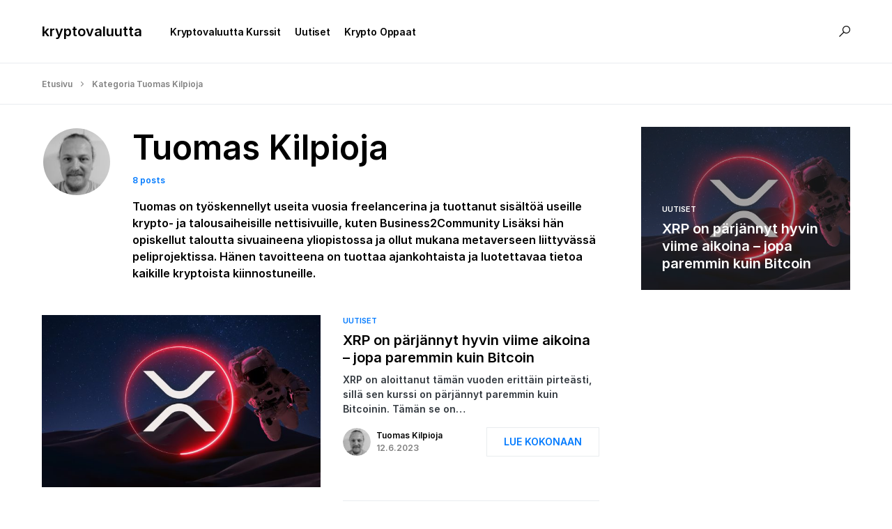

--- FILE ---
content_type: text/html; charset=UTF-8
request_url: https://kryptovaluutta.ai/author/tuomas-kilpioja/
body_size: 16596
content:
<!doctype html>
<html lang="fi">
<head>
	<meta charset="UTF-8" />
	<meta name="viewport" content="width=device-width, initial-scale=1" />
	<link rel="profile" href="https://gmpg.org/xfn/11" />
	<meta name='robots' content='index, follow, max-image-preview:large, max-snippet:-1, max-video-preview:-1' />

	<!-- This site is optimized with the Yoast SEO plugin v21.7 - https://yoast.com/wordpress/plugins/seo/ -->
	<title>Tuomas Kilpioja, Author at kryptovaluutta</title>
	<link rel="canonical" href="https://kryptovaluutta.ai/author/tuomas-kilpioja/" />
	<meta property="og:locale" content="fi_FI" />
	<meta property="og:type" content="profile" />
	<meta property="og:title" content="Tuomas Kilpioja, Author at kryptovaluutta" />
	<meta property="og:url" content="https://kryptovaluutta.ai/author/tuomas-kilpioja/" />
	<meta property="og:site_name" content="kryptovaluutta" />
	<meta property="og:image" content="https://kryptovaluutta.ai/wp-content/uploads/2023/03/cropped-IMG_20220515_173816046_HDR_3-1.jpg" />
	<meta property="og:image:width" content="1611" />
	<meta property="og:image:height" content="1611" />
	<meta property="og:image:type" content="image/jpeg" />
	<meta name="twitter:card" content="summary_large_image" />
	<!-- / Yoast SEO plugin. -->


<link rel='dns-prefetch' href='//www.googletagmanager.com' />
			<link rel="preload" href="https://kryptovaluutta.ai/wp-content/plugins/canvas/assets/fonts/canvas-icons.woff" as="font" type="font/woff" crossorigin>
			<script>
window._wpemojiSettings = {"baseUrl":"https:\/\/s.w.org\/images\/core\/emoji\/14.0.0\/72x72\/","ext":".png","svgUrl":"https:\/\/s.w.org\/images\/core\/emoji\/14.0.0\/svg\/","svgExt":".svg","source":{"concatemoji":"https:\/\/kryptovaluutta.ai\/wp-includes\/js\/wp-emoji-release.min.js?ver=6.4.2"}};
/*! This file is auto-generated */
!function(i,n){var o,s,e;function c(e){try{var t={supportTests:e,timestamp:(new Date).valueOf()};sessionStorage.setItem(o,JSON.stringify(t))}catch(e){}}function p(e,t,n){e.clearRect(0,0,e.canvas.width,e.canvas.height),e.fillText(t,0,0);var t=new Uint32Array(e.getImageData(0,0,e.canvas.width,e.canvas.height).data),r=(e.clearRect(0,0,e.canvas.width,e.canvas.height),e.fillText(n,0,0),new Uint32Array(e.getImageData(0,0,e.canvas.width,e.canvas.height).data));return t.every(function(e,t){return e===r[t]})}function u(e,t,n){switch(t){case"flag":return n(e,"\ud83c\udff3\ufe0f\u200d\u26a7\ufe0f","\ud83c\udff3\ufe0f\u200b\u26a7\ufe0f")?!1:!n(e,"\ud83c\uddfa\ud83c\uddf3","\ud83c\uddfa\u200b\ud83c\uddf3")&&!n(e,"\ud83c\udff4\udb40\udc67\udb40\udc62\udb40\udc65\udb40\udc6e\udb40\udc67\udb40\udc7f","\ud83c\udff4\u200b\udb40\udc67\u200b\udb40\udc62\u200b\udb40\udc65\u200b\udb40\udc6e\u200b\udb40\udc67\u200b\udb40\udc7f");case"emoji":return!n(e,"\ud83e\udef1\ud83c\udffb\u200d\ud83e\udef2\ud83c\udfff","\ud83e\udef1\ud83c\udffb\u200b\ud83e\udef2\ud83c\udfff")}return!1}function f(e,t,n){var r="undefined"!=typeof WorkerGlobalScope&&self instanceof WorkerGlobalScope?new OffscreenCanvas(300,150):i.createElement("canvas"),a=r.getContext("2d",{willReadFrequently:!0}),o=(a.textBaseline="top",a.font="600 32px Arial",{});return e.forEach(function(e){o[e]=t(a,e,n)}),o}function t(e){var t=i.createElement("script");t.src=e,t.defer=!0,i.head.appendChild(t)}"undefined"!=typeof Promise&&(o="wpEmojiSettingsSupports",s=["flag","emoji"],n.supports={everything:!0,everythingExceptFlag:!0},e=new Promise(function(e){i.addEventListener("DOMContentLoaded",e,{once:!0})}),new Promise(function(t){var n=function(){try{var e=JSON.parse(sessionStorage.getItem(o));if("object"==typeof e&&"number"==typeof e.timestamp&&(new Date).valueOf()<e.timestamp+604800&&"object"==typeof e.supportTests)return e.supportTests}catch(e){}return null}();if(!n){if("undefined"!=typeof Worker&&"undefined"!=typeof OffscreenCanvas&&"undefined"!=typeof URL&&URL.createObjectURL&&"undefined"!=typeof Blob)try{var e="postMessage("+f.toString()+"("+[JSON.stringify(s),u.toString(),p.toString()].join(",")+"));",r=new Blob([e],{type:"text/javascript"}),a=new Worker(URL.createObjectURL(r),{name:"wpTestEmojiSupports"});return void(a.onmessage=function(e){c(n=e.data),a.terminate(),t(n)})}catch(e){}c(n=f(s,u,p))}t(n)}).then(function(e){for(var t in e)n.supports[t]=e[t],n.supports.everything=n.supports.everything&&n.supports[t],"flag"!==t&&(n.supports.everythingExceptFlag=n.supports.everythingExceptFlag&&n.supports[t]);n.supports.everythingExceptFlag=n.supports.everythingExceptFlag&&!n.supports.flag,n.DOMReady=!1,n.readyCallback=function(){n.DOMReady=!0}}).then(function(){return e}).then(function(){var e;n.supports.everything||(n.readyCallback(),(e=n.source||{}).concatemoji?t(e.concatemoji):e.wpemoji&&e.twemoji&&(t(e.twemoji),t(e.wpemoji)))}))}((window,document),window._wpemojiSettings);
</script>
<link rel='stylesheet' id='canvas-css' href='https://kryptovaluutta.ai/wp-content/plugins/canvas/assets/css/canvas.css?ver=2.4.3' media='all' />
<link rel='alternate stylesheet' id='powerkit-icons-css' href='https://kryptovaluutta.ai/wp-content/plugins/powerkit/assets/fonts/powerkit-icons.woff?ver=2.9.1' as='font' type='font/wof' crossorigin />
<link rel='stylesheet' id='powerkit-css' href='https://kryptovaluutta.ai/wp-content/plugins/powerkit/assets/css/powerkit.css?ver=2.9.1' media='all' />
<style id='wp-emoji-styles-inline-css'>

	img.wp-smiley, img.emoji {
		display: inline !important;
		border: none !important;
		box-shadow: none !important;
		height: 1em !important;
		width: 1em !important;
		margin: 0 0.07em !important;
		vertical-align: -0.1em !important;
		background: none !important;
		padding: 0 !important;
	}
</style>
<link rel='stylesheet' id='wp-block-library-css' href='https://kryptovaluutta.ai/wp-includes/css/dist/block-library/style.min.css?ver=6.4.2' media='all' />
<link rel='stylesheet' id='canvas-block-alert-style-css' href='https://kryptovaluutta.ai/wp-content/plugins/canvas/components/basic-elements/block-alert/block.css?ver=1585917768' media='all' />
<link rel='stylesheet' id='canvas-block-progress-style-css' href='https://kryptovaluutta.ai/wp-content/plugins/canvas/components/basic-elements/block-progress/block.css?ver=1585917768' media='all' />
<link rel='stylesheet' id='canvas-block-collapsibles-style-css' href='https://kryptovaluutta.ai/wp-content/plugins/canvas/components/basic-elements/block-collapsibles/block.css?ver=1585917768' media='all' />
<link rel='stylesheet' id='canvas-block-tabs-style-css' href='https://kryptovaluutta.ai/wp-content/plugins/canvas/components/basic-elements/block-tabs/block.css?ver=1585917768' media='all' />
<link rel='stylesheet' id='canvas-block-section-heading-style-css' href='https://kryptovaluutta.ai/wp-content/plugins/canvas/components/basic-elements/block-section-heading/block.css?ver=1588049292' media='all' />
<link rel='stylesheet' id='canvas-block-row-style-css' href='https://kryptovaluutta.ai/wp-content/plugins/canvas/components/layout-blocks/block-row/block-row.css?ver=1604073450' media='all' />
<link rel='stylesheet' id='canvas-justified-gallery-block-style-css' href='https://kryptovaluutta.ai/wp-content/plugins/canvas/components/justified-gallery/block/block-justified-gallery.css?ver=1619767596' media='all' />
<link rel='stylesheet' id='canvas-slider-gallery-block-style-css' href='https://kryptovaluutta.ai/wp-content/plugins/canvas/components/slider-gallery/block/block-slider-gallery.css?ver=1574767362' media='all' />
<link rel='stylesheet' id='canvas-block-posts-sidebar-css' href='https://kryptovaluutta.ai/wp-content/plugins/canvas/components/posts/block-posts-sidebar/block-posts-sidebar.css?ver=1585917768' media='all' />
<style id='classic-theme-styles-inline-css'>
/*! This file is auto-generated */
.wp-block-button__link{color:#fff;background-color:#32373c;border-radius:9999px;box-shadow:none;text-decoration:none;padding:calc(.667em + 2px) calc(1.333em + 2px);font-size:1.125em}.wp-block-file__button{background:#32373c;color:#fff;text-decoration:none}
</style>
<style id='global-styles-inline-css'>
body{--wp--preset--color--black: #000000;--wp--preset--color--cyan-bluish-gray: #abb8c3;--wp--preset--color--white: #FFFFFF;--wp--preset--color--pale-pink: #f78da7;--wp--preset--color--vivid-red: #cf2e2e;--wp--preset--color--luminous-vivid-orange: #ff6900;--wp--preset--color--luminous-vivid-amber: #fcb900;--wp--preset--color--light-green-cyan: #7bdcb5;--wp--preset--color--vivid-green-cyan: #00d084;--wp--preset--color--pale-cyan-blue: #8ed1fc;--wp--preset--color--vivid-cyan-blue: #0693e3;--wp--preset--color--vivid-purple: #9b51e0;--wp--preset--color--blue: #59BACC;--wp--preset--color--green: #58AD69;--wp--preset--color--orange: #FFBC49;--wp--preset--color--red: #e32c26;--wp--preset--color--gray-50: #f8f9fa;--wp--preset--color--gray-100: #f8f9fb;--wp--preset--color--gray-200: #e9ecef;--wp--preset--color--secondary: #818181;--wp--preset--gradient--vivid-cyan-blue-to-vivid-purple: linear-gradient(135deg,rgba(6,147,227,1) 0%,rgb(155,81,224) 100%);--wp--preset--gradient--light-green-cyan-to-vivid-green-cyan: linear-gradient(135deg,rgb(122,220,180) 0%,rgb(0,208,130) 100%);--wp--preset--gradient--luminous-vivid-amber-to-luminous-vivid-orange: linear-gradient(135deg,rgba(252,185,0,1) 0%,rgba(255,105,0,1) 100%);--wp--preset--gradient--luminous-vivid-orange-to-vivid-red: linear-gradient(135deg,rgba(255,105,0,1) 0%,rgb(207,46,46) 100%);--wp--preset--gradient--very-light-gray-to-cyan-bluish-gray: linear-gradient(135deg,rgb(238,238,238) 0%,rgb(169,184,195) 100%);--wp--preset--gradient--cool-to-warm-spectrum: linear-gradient(135deg,rgb(74,234,220) 0%,rgb(151,120,209) 20%,rgb(207,42,186) 40%,rgb(238,44,130) 60%,rgb(251,105,98) 80%,rgb(254,248,76) 100%);--wp--preset--gradient--blush-light-purple: linear-gradient(135deg,rgb(255,206,236) 0%,rgb(152,150,240) 100%);--wp--preset--gradient--blush-bordeaux: linear-gradient(135deg,rgb(254,205,165) 0%,rgb(254,45,45) 50%,rgb(107,0,62) 100%);--wp--preset--gradient--luminous-dusk: linear-gradient(135deg,rgb(255,203,112) 0%,rgb(199,81,192) 50%,rgb(65,88,208) 100%);--wp--preset--gradient--pale-ocean: linear-gradient(135deg,rgb(255,245,203) 0%,rgb(182,227,212) 50%,rgb(51,167,181) 100%);--wp--preset--gradient--electric-grass: linear-gradient(135deg,rgb(202,248,128) 0%,rgb(113,206,126) 100%);--wp--preset--gradient--midnight: linear-gradient(135deg,rgb(2,3,129) 0%,rgb(40,116,252) 100%);--wp--preset--font-size--small: 13px;--wp--preset--font-size--medium: 20px;--wp--preset--font-size--large: 36px;--wp--preset--font-size--x-large: 42px;--wp--preset--spacing--20: 0.44rem;--wp--preset--spacing--30: 0.67rem;--wp--preset--spacing--40: 1rem;--wp--preset--spacing--50: 1.5rem;--wp--preset--spacing--60: 2.25rem;--wp--preset--spacing--70: 3.38rem;--wp--preset--spacing--80: 5.06rem;--wp--preset--shadow--natural: 6px 6px 9px rgba(0, 0, 0, 0.2);--wp--preset--shadow--deep: 12px 12px 50px rgba(0, 0, 0, 0.4);--wp--preset--shadow--sharp: 6px 6px 0px rgba(0, 0, 0, 0.2);--wp--preset--shadow--outlined: 6px 6px 0px -3px rgba(255, 255, 255, 1), 6px 6px rgba(0, 0, 0, 1);--wp--preset--shadow--crisp: 6px 6px 0px rgba(0, 0, 0, 1);}:where(.is-layout-flex){gap: 0.5em;}:where(.is-layout-grid){gap: 0.5em;}body .is-layout-flow > .alignleft{float: left;margin-inline-start: 0;margin-inline-end: 2em;}body .is-layout-flow > .alignright{float: right;margin-inline-start: 2em;margin-inline-end: 0;}body .is-layout-flow > .aligncenter{margin-left: auto !important;margin-right: auto !important;}body .is-layout-constrained > .alignleft{float: left;margin-inline-start: 0;margin-inline-end: 2em;}body .is-layout-constrained > .alignright{float: right;margin-inline-start: 2em;margin-inline-end: 0;}body .is-layout-constrained > .aligncenter{margin-left: auto !important;margin-right: auto !important;}body .is-layout-constrained > :where(:not(.alignleft):not(.alignright):not(.alignfull)){max-width: var(--wp--style--global--content-size);margin-left: auto !important;margin-right: auto !important;}body .is-layout-constrained > .alignwide{max-width: var(--wp--style--global--wide-size);}body .is-layout-flex{display: flex;}body .is-layout-flex{flex-wrap: wrap;align-items: center;}body .is-layout-flex > *{margin: 0;}body .is-layout-grid{display: grid;}body .is-layout-grid > *{margin: 0;}:where(.wp-block-columns.is-layout-flex){gap: 2em;}:where(.wp-block-columns.is-layout-grid){gap: 2em;}:where(.wp-block-post-template.is-layout-flex){gap: 1.25em;}:where(.wp-block-post-template.is-layout-grid){gap: 1.25em;}.has-black-color{color: var(--wp--preset--color--black) !important;}.has-cyan-bluish-gray-color{color: var(--wp--preset--color--cyan-bluish-gray) !important;}.has-white-color{color: var(--wp--preset--color--white) !important;}.has-pale-pink-color{color: var(--wp--preset--color--pale-pink) !important;}.has-vivid-red-color{color: var(--wp--preset--color--vivid-red) !important;}.has-luminous-vivid-orange-color{color: var(--wp--preset--color--luminous-vivid-orange) !important;}.has-luminous-vivid-amber-color{color: var(--wp--preset--color--luminous-vivid-amber) !important;}.has-light-green-cyan-color{color: var(--wp--preset--color--light-green-cyan) !important;}.has-vivid-green-cyan-color{color: var(--wp--preset--color--vivid-green-cyan) !important;}.has-pale-cyan-blue-color{color: var(--wp--preset--color--pale-cyan-blue) !important;}.has-vivid-cyan-blue-color{color: var(--wp--preset--color--vivid-cyan-blue) !important;}.has-vivid-purple-color{color: var(--wp--preset--color--vivid-purple) !important;}.has-black-background-color{background-color: var(--wp--preset--color--black) !important;}.has-cyan-bluish-gray-background-color{background-color: var(--wp--preset--color--cyan-bluish-gray) !important;}.has-white-background-color{background-color: var(--wp--preset--color--white) !important;}.has-pale-pink-background-color{background-color: var(--wp--preset--color--pale-pink) !important;}.has-vivid-red-background-color{background-color: var(--wp--preset--color--vivid-red) !important;}.has-luminous-vivid-orange-background-color{background-color: var(--wp--preset--color--luminous-vivid-orange) !important;}.has-luminous-vivid-amber-background-color{background-color: var(--wp--preset--color--luminous-vivid-amber) !important;}.has-light-green-cyan-background-color{background-color: var(--wp--preset--color--light-green-cyan) !important;}.has-vivid-green-cyan-background-color{background-color: var(--wp--preset--color--vivid-green-cyan) !important;}.has-pale-cyan-blue-background-color{background-color: var(--wp--preset--color--pale-cyan-blue) !important;}.has-vivid-cyan-blue-background-color{background-color: var(--wp--preset--color--vivid-cyan-blue) !important;}.has-vivid-purple-background-color{background-color: var(--wp--preset--color--vivid-purple) !important;}.has-black-border-color{border-color: var(--wp--preset--color--black) !important;}.has-cyan-bluish-gray-border-color{border-color: var(--wp--preset--color--cyan-bluish-gray) !important;}.has-white-border-color{border-color: var(--wp--preset--color--white) !important;}.has-pale-pink-border-color{border-color: var(--wp--preset--color--pale-pink) !important;}.has-vivid-red-border-color{border-color: var(--wp--preset--color--vivid-red) !important;}.has-luminous-vivid-orange-border-color{border-color: var(--wp--preset--color--luminous-vivid-orange) !important;}.has-luminous-vivid-amber-border-color{border-color: var(--wp--preset--color--luminous-vivid-amber) !important;}.has-light-green-cyan-border-color{border-color: var(--wp--preset--color--light-green-cyan) !important;}.has-vivid-green-cyan-border-color{border-color: var(--wp--preset--color--vivid-green-cyan) !important;}.has-pale-cyan-blue-border-color{border-color: var(--wp--preset--color--pale-cyan-blue) !important;}.has-vivid-cyan-blue-border-color{border-color: var(--wp--preset--color--vivid-cyan-blue) !important;}.has-vivid-purple-border-color{border-color: var(--wp--preset--color--vivid-purple) !important;}.has-vivid-cyan-blue-to-vivid-purple-gradient-background{background: var(--wp--preset--gradient--vivid-cyan-blue-to-vivid-purple) !important;}.has-light-green-cyan-to-vivid-green-cyan-gradient-background{background: var(--wp--preset--gradient--light-green-cyan-to-vivid-green-cyan) !important;}.has-luminous-vivid-amber-to-luminous-vivid-orange-gradient-background{background: var(--wp--preset--gradient--luminous-vivid-amber-to-luminous-vivid-orange) !important;}.has-luminous-vivid-orange-to-vivid-red-gradient-background{background: var(--wp--preset--gradient--luminous-vivid-orange-to-vivid-red) !important;}.has-very-light-gray-to-cyan-bluish-gray-gradient-background{background: var(--wp--preset--gradient--very-light-gray-to-cyan-bluish-gray) !important;}.has-cool-to-warm-spectrum-gradient-background{background: var(--wp--preset--gradient--cool-to-warm-spectrum) !important;}.has-blush-light-purple-gradient-background{background: var(--wp--preset--gradient--blush-light-purple) !important;}.has-blush-bordeaux-gradient-background{background: var(--wp--preset--gradient--blush-bordeaux) !important;}.has-luminous-dusk-gradient-background{background: var(--wp--preset--gradient--luminous-dusk) !important;}.has-pale-ocean-gradient-background{background: var(--wp--preset--gradient--pale-ocean) !important;}.has-electric-grass-gradient-background{background: var(--wp--preset--gradient--electric-grass) !important;}.has-midnight-gradient-background{background: var(--wp--preset--gradient--midnight) !important;}.has-small-font-size{font-size: var(--wp--preset--font-size--small) !important;}.has-medium-font-size{font-size: var(--wp--preset--font-size--medium) !important;}.has-large-font-size{font-size: var(--wp--preset--font-size--large) !important;}.has-x-large-font-size{font-size: var(--wp--preset--font-size--x-large) !important;}
.wp-block-navigation a:where(:not(.wp-element-button)){color: inherit;}
:where(.wp-block-post-template.is-layout-flex){gap: 1.25em;}:where(.wp-block-post-template.is-layout-grid){gap: 1.25em;}
:where(.wp-block-columns.is-layout-flex){gap: 2em;}:where(.wp-block-columns.is-layout-grid){gap: 2em;}
.wp-block-pullquote{font-size: 1.5em;line-height: 1.6;}
</style>
<link rel='stylesheet' id='absolute-reviews-css' href='https://kryptovaluutta.ai/wp-content/plugins/absolute-reviews/public/css/absolute-reviews-public.css?ver=1.1.2' media='all' />
<link rel='stylesheet' id='advanced-popups-css' href='https://kryptovaluutta.ai/wp-content/plugins/advanced-popups/public/css/advanced-popups-public.css?ver=1.1.9' media='all' />
<link rel='stylesheet' id='canvas-block-heading-style-css' href='https://kryptovaluutta.ai/wp-content/plugins/canvas/components/content-formatting/block-heading/block.css?ver=1679512328' media='all' />
<link rel='stylesheet' id='canvas-block-list-style-css' href='https://kryptovaluutta.ai/wp-content/plugins/canvas/components/content-formatting/block-list/block.css?ver=1585917768' media='all' />
<link rel='stylesheet' id='canvas-block-paragraph-style-css' href='https://kryptovaluutta.ai/wp-content/plugins/canvas/components/content-formatting/block-paragraph/block.css?ver=1585917768' media='all' />
<link rel='stylesheet' id='canvas-block-separator-style-css' href='https://kryptovaluutta.ai/wp-content/plugins/canvas/components/content-formatting/block-separator/block.css?ver=1615991160' media='all' />
<link rel='stylesheet' id='canvas-block-group-style-css' href='https://kryptovaluutta.ai/wp-content/plugins/canvas/components/basic-elements/block-group/block.css?ver=1620197010' media='all' />
<link rel='stylesheet' id='canvas-block-cover-style-css' href='https://kryptovaluutta.ai/wp-content/plugins/canvas/components/basic-elements/block-cover/block.css?ver=1574767362' media='all' />
<link rel='stylesheet' id='crypto-framework-css' href='https://kryptovaluutta.ai/wp-content/plugins/crypto-framework/frontend/css/crypto-framework-public.css?ver=1.0.0' media='all' />
<link rel='stylesheet' id='crypto-framework-fontawesoeme-css' href='https://kryptovaluutta.ai/wp-content/plugins/crypto-framework/assets/css/fontawesome.min.css?ver=1.0.0' media='all' />
<link rel='stylesheet' id='powerkit-author-box-css' href='https://kryptovaluutta.ai/wp-content/plugins/powerkit/modules/author-box/public/css/public-powerkit-author-box.css?ver=2.9.1' media='all' />
<link rel='stylesheet' id='powerkit-basic-elements-css' href='https://kryptovaluutta.ai/wp-content/plugins/powerkit/modules/basic-elements/public/css/public-powerkit-basic-elements.css?ver=2.9.1' media='screen' />
<link rel='stylesheet' id='powerkit-coming-soon-css' href='https://kryptovaluutta.ai/wp-content/plugins/powerkit/modules/coming-soon/public/css/public-powerkit-coming-soon.css?ver=2.9.1' media='all' />
<link rel='stylesheet' id='powerkit-content-formatting-css' href='https://kryptovaluutta.ai/wp-content/plugins/powerkit/modules/content-formatting/public/css/public-powerkit-content-formatting.css?ver=2.9.1' media='all' />
<link rel='stylesheet' id='powerkit-сontributors-css' href='https://kryptovaluutta.ai/wp-content/plugins/powerkit/modules/contributors/public/css/public-powerkit-contributors.css?ver=2.9.1' media='all' />
<link rel='stylesheet' id='powerkit-facebook-css' href='https://kryptovaluutta.ai/wp-content/plugins/powerkit/modules/facebook/public/css/public-powerkit-facebook.css?ver=2.9.1' media='all' />
<link rel='stylesheet' id='powerkit-featured-categories-css' href='https://kryptovaluutta.ai/wp-content/plugins/powerkit/modules/featured-categories/public/css/public-powerkit-featured-categories.css?ver=2.9.1' media='all' />
<link rel='stylesheet' id='powerkit-inline-posts-css' href='https://kryptovaluutta.ai/wp-content/plugins/powerkit/modules/inline-posts/public/css/public-powerkit-inline-posts.css?ver=2.9.1' media='all' />
<link rel='stylesheet' id='powerkit-instagram-css' href='https://kryptovaluutta.ai/wp-content/plugins/powerkit/modules/instagram/public/css/public-powerkit-instagram.css?ver=2.9.1' media='all' />
<link rel='stylesheet' id='powerkit-justified-gallery-css' href='https://kryptovaluutta.ai/wp-content/plugins/powerkit/modules/justified-gallery/public/css/public-powerkit-justified-gallery.css?ver=2.9.1' media='all' />
<link rel='stylesheet' id='glightbox-css' href='https://kryptovaluutta.ai/wp-content/plugins/powerkit/modules/lightbox/public/css/glightbox.min.css?ver=2.9.1' media='all' />
<link rel='stylesheet' id='powerkit-lightbox-css' href='https://kryptovaluutta.ai/wp-content/plugins/powerkit/modules/lightbox/public/css/public-powerkit-lightbox.css?ver=2.9.1' media='all' />
<link rel='stylesheet' id='powerkit-opt-in-forms-css' href='https://kryptovaluutta.ai/wp-content/plugins/powerkit/modules/opt-in-forms/public/css/public-powerkit-opt-in-forms.css?ver=2.9.1' media='all' />
<link rel='stylesheet' id='powerkit-pinterest-css' href='https://kryptovaluutta.ai/wp-content/plugins/powerkit/modules/pinterest/public/css/public-powerkit-pinterest.css?ver=2.9.1' media='all' />
<link rel='stylesheet' id='powerkit-widget-posts-css' href='https://kryptovaluutta.ai/wp-content/plugins/powerkit/modules/posts/public/css/public-powerkit-widget-posts.css?ver=2.9.1' media='all' />
<link rel='stylesheet' id='powerkit-share-buttons-css' href='https://kryptovaluutta.ai/wp-content/plugins/powerkit/modules/share-buttons/public/css/public-powerkit-share-buttons.css?ver=2.9.1' media='all' />
<link rel='stylesheet' id='powerkit-slider-gallery-css' href='https://kryptovaluutta.ai/wp-content/plugins/powerkit/modules/slider-gallery/public/css/public-powerkit-slider-gallery.css?ver=2.9.1' media='all' />
<link rel='stylesheet' id='powerkit-social-links-css' href='https://kryptovaluutta.ai/wp-content/plugins/powerkit/modules/social-links/public/css/public-powerkit-social-links.css?ver=2.9.1' media='all' />
<link rel='stylesheet' id='powerkit-twitter-css' href='https://kryptovaluutta.ai/wp-content/plugins/powerkit/modules/twitter/public/css/public-powerkit-twitter.css?ver=2.9.1' media='all' />
<link rel='stylesheet' id='powerkit-widget-about-css' href='https://kryptovaluutta.ai/wp-content/plugins/powerkit/modules/widget-about/public/css/public-powerkit-widget-about.css?ver=2.9.1' media='all' />
<link rel='stylesheet' id='toc-screen-css' href='https://kryptovaluutta.ai/wp-content/plugins/table-of-contents-plus/screen.min.css?ver=2309' media='all' />
<style id='wpxpo-global-style-inline-css'>
:root {
			--preset-color1: #037fff;
			--preset-color2: #026fe0;
			--preset-color3: #071323;
			--preset-color4: #132133;
			--preset-color5: #34495e;
			--preset-color6: #787676;
			--preset-color7: #f0f2f3;
			--preset-color8: #f8f9fa;
			--preset-color9: #ffffff;
			}
</style>
<link rel='stylesheet' id='dashicons-css' href='https://kryptovaluutta.ai/wp-includes/css/dashicons.min.css?ver=6.4.2' media='all' />
<link rel='stylesheet' id='csco-styles-css' href='https://kryptovaluutta.ai/wp-content/themes/networker/style.css?ver=1.1.6' media='all' />
<style id='csco-styles-inline-css'>
:root { --social-links-label: "CONNECT"; }
.searchwp-live-search-no-min-chars:after { content: "Continue typing" }
</style>
<link rel='stylesheet' id='searchwp-live-search-css' href='https://kryptovaluutta.ai/wp-content/plugins/searchwp-live-ajax-search/assets/styles/style.css?ver=1.7.6' media='all' />
<link rel='stylesheet' id='csco_child_css-css' href='https://kryptovaluutta.ai/wp-content/themes/networker-child/style.css?ver=1.0.0' media='all' />
<script src="https://kryptovaluutta.ai/wp-includes/js/jquery/jquery.min.js?ver=3.7.1" id="jquery-core-js"></script>
<script src="https://kryptovaluutta.ai/wp-includes/js/jquery/jquery-migrate.min.js?ver=3.4.1" id="jquery-migrate-js"></script>
<script src="https://kryptovaluutta.ai/wp-content/plugins/advanced-popups/public/js/advanced-popups-public.js?ver=1.1.9" id="advanced-popups-js"></script>
<script src="https://kryptovaluutta.ai/wp-content/plugins/crypto-framework/frontend/js/crypto-framework-public.js?ver=1.0.0" id="crypto-framework-js"></script>

<!-- Google Analytics snippet added by Site Kit -->
<script src="https://www.googletagmanager.com/gtag/js?id=UA-262237256-1" id="google_gtagjs-js" async></script>
<script id="google_gtagjs-js-after">
window.dataLayer = window.dataLayer || [];function gtag(){dataLayer.push(arguments);}
gtag('set', 'linker', {"domains":["kryptovaluutta.ai"]} );
gtag("js", new Date());
gtag("set", "developer_id.dZTNiMT", true);
gtag("config", "UA-262237256-1", {"anonymize_ip":true});
gtag("config", "GT-W6J4W7C");
</script>

<!-- End Google Analytics snippet added by Site Kit -->
		<link rel="preload" href="https://kryptovaluutta.ai/wp-content/plugins/absolute-reviews/fonts/absolute-reviews-icons.woff" as="font" type="font/woff" crossorigin>
				<link rel="preload" href="https://kryptovaluutta.ai/wp-content/plugins/advanced-popups/fonts/advanced-popups-icons.woff" as="font" type="font/woff" crossorigin>
		
<style type="text/css" media="all" id="canvas-blocks-dynamic-styles">

</style>
<meta name="generator" content="Site Kit by Google 1.116.0" /><style id='csco-theme-typography'>
	:root {
		/* Base Font */
		--cs-font-base-family: Inter;
		--cs-font-base-size: 1rem;
		--cs-font-base-weight: 400;
		--cs-font-base-style: normal;
		--cs-font-base-letter-spacing: normal;
		--cs-font-base-line-height: 1.5;

		/* Primary Font */
		--cs-font-primary-family: Inter;
		--cs-font-primary-size: 0.875rem;
		--cs-font-primary-weight: 500;
		--cs-font-primary-style: normal;
		--cs-font-primary-letter-spacing: normal;
		--cs-font-primary-text-transform: none;

		/* Secondary Font */
		--cs-font-secondary-family: Inter;
		--cs-font-secondary-size: 0.75rem;
		--cs-font-secondary-weight: 400;
		--cs-font-secondary-style: normal;
		--cs-font-secondary-letter-spacing: normal;
		--cs-font-secondary-text-transform: none;

		/* Category Font */
		--cs-font-category-family: Inter;
		--cs-font-category-size: 0.6875rem;
		--cs-font-category-weight: 600;
		--cs-font-category-style: normal;
		--cs-font-category-letter-spacing: normal;
		--cs-font-category-text-transform: uppercase;

		/* Post Meta Font */
		--cs-font-post-meta-family: Inter;
		--cs-font-post-meta-size: 0.75rem;
		--cs-font-post-meta-weight: 400;
		--cs-font-post-meta-style: normal;
		--cs-font-post-meta-letter-spacing: normal;
		--cs-font-post-meta-text-transform: none;

		/* Input Font */
		--cs-font-input-family: Inter;
		--cs-font-input-size: 0.75rem;
		--cs-font-input-weight: 400;
		--cs-font-input-style: normal;
		--cs-font-input-letter-spacing: normal;
		--cs-font-input-text-transform: none;

		/* Post Subbtitle */
		--cs-font-post-subtitle-family: inherit;
		--cs-font-post-subtitle-size: 1.5rem;
		--cs-font-post-subtitle-letter-spacing: normal;

		/* Post Content */
		--cs-font-post-content-family: Inter;
		--cs-font-post-content-size: 1rem;
		--cs-font-post-content-letter-spacing: normal;

		/* Summary */
		--cs-font-entry-summary-family: Inter;
		--cs-font-entry-summary-size: 1.5rem;
		--cs-font-entry-summary-letter-spacing: normal;

		/* Entry Excerpt */
		--cs-font-entry-excerpt-family: Inter;
		--cs-font-entry-excerpt-size: 0.875rem;
		--cs-font-entry-excerpt-letter-spacing: normal;


		/* Logos --------------- */

		/* Main Logo */
		--cs-font-main-logo-family: Inter;
		--cs-font-main-logo-size: 1.25rem;
		--cs-font-main-logo-weight: 500;
		--cs-font-main-logo-style: normal;
		--cs-font-main-logo-letter-spacing: normal;
		--cs-font-main-logo-text-transform: none;

		/* Large Logo */
		--cs-font-large-logo-family: Inter;
		--cs-font-large-logo-size: 1.5rem;
		--cs-font-large-logo-weight: 500;
		--cs-font-large-logo-style: normal;
		--cs-font-large-logo-letter-spacing: normal;
		--cs-font-large-logo-text-transform: none;

		/* Footer Logo */
		--cs-font-footer-logo-family: Inter;
		--cs-font-footer-logo-size: 1.25rem;
		--cs-font-footer-logo-weight: 500;
		--cs-font-footer-logo-style: normal;
		--cs-font-footer-logo-letter-spacing: normal;
		--cs-font-footer-logo-text-transform: none;

		/* Headings --------------- */

		/* Headings */
		--cs-font-headings-family: Inter;
		--cs-font-headings-weight: 600;
		--cs-font-headings-style: normal;
		--cs-font-headings-line-height: 1.25;
		--cs-font-headings-letter-spacing: normal;
		--cs-font-headings-text-transform: none;

		/* Menu Font --------------- */

		/* Menu */
		/* Used for main top level menu elements. */
		--cs-font-menu-family: Inter;
		--cs-font-menu-size: 0.875rem;
		--cs-font-menu-weight: 400;
		--cs-font-menu-style: normal;
		--cs-font-menu-letter-spacing: -0.0125em;
		--cs-font-menu-text-transform: none;

		/* Submenu Font */
		/* Used for submenu elements. */
		--cs-font-submenu-family: Inter;
		--cs-font-submenu-size: 0.75rem;
		--cs-font-submenu-weight: 400;
		--cs-font-submenu-style: normal;
		--cs-font-submenu-letter-spacing: normal;
		--cs-font-submenu-text-transform: none;

		/* Section Headings --------------- */
		--cs-font-section-headings-family: Inter;
		--cs-font-section-headings-size: 1.1255rem;
		--cs-font-section-headings-weight: 500;
		--cs-font-section-headings-style: normal;
		--cs-font-section-headings-letter-spacing: normal;
		--cs-font-section-headings-text-transform: none;

		--cs-font-section-subheadings-family: Inter;
		--cs-font-section-subheadings-size: 0.6875rem;
		--cs-font-section-subheadings-weight: 500;
		--cs-font-section-subheadings-style: normal;
		--cs-font-section-subheadings-letter-spacing: normal;
		--cs-font-section-subheadings-text-transform: uppercase;
	}

	</style>
<style id="kirki-inline-styles">:root, [data-site-scheme="default"]{--cs-color-site-background:#FFFFFF;--cs-color-search-background:#FFFFFF;--cs-color-topbar-background:#f8f9fa;--cs-color-header-background:#FFFFFF;--cs-color-submenu-background:#FFFFFF;--cs-color-footer-background:#f8f9fa;}:root, [data-scheme="default"]{--cs-color-accent:#007AFF;--cs-color-accent-contrast:#FFFFFF;--cs-color-secondary:#818181;--cs-palette-color-secondary:#818181;--cs-color-secondary-contrast:#000000;--cs-color-category:#007AFF;--cs-color-category-hover:#818181;--cs-color-button:#007AFF;--cs-color-button-contrast:#FFFFFF;--cs-color-button-hover:#004eff;--cs-color-button-hover-contrast:#FFFFFF;--cs-color-overlay-background:rgba(49,50,54,0.4);}:root .cs-posts-area-posts .cs-entry__title, [data-scheme="default"] .cs-posts-area-posts .cs-entry__title, :root .cs-entry__prev-next .cs-entry__title, [data-scheme="default"] .cs-entry__prev-next .cs-entry__title, :root .cs-entry__post-related .cs-entry__title, [data-scheme="default"] .cs-entry__post-related .cs-entry__title{--cs-color-title:#000000;--cs-color-title-hover:#818181;}[data-site-scheme="dark"]{--cs-color-site-background:#053447;--cs-color-search-background:#053447;--cs-color-topbar-background:#333335;--cs-color-header-background:#053447;--cs-color-submenu-background:#053447;--cs-color-footer-background:#053447;}[data-scheme="dark"]{--cs-color-accent:#007AFF;--cs-color-accent-contrast:#FFFFFF;--cs-color-secondary:#858585;--cs-palette-color-secondary:#858585;--cs-color-secondary-contrast:#053447;--cs-color-category:#007AFF;--cs-color-category-hover:#818181;--cs-color-button:#007AFF;--cs-color-button-contrast:#FFFFFF;--cs-color-button-hover:#004eff;--cs-color-button-hover-contrast:#FFFFFF;--cs-color-overlay-background:rgba(49,50,54,0.4);}[data-scheme="dark"] .cs-posts-area-posts .cs-entry__title, [data-scheme="dark"] .cs-entry__prev-next .cs-entry__title, [data-scheme="dark"] .cs-entry__post-related .cs-entry__title{--cs-color-title:#ffffff;--cs-color-title-hover:#858585;}:root{--cs-common-border-radius:0px;--cs-primary-border-radius:0px;--cs-secondary-border-radius:50%;--cs-additional-border-radius:25px;--cs-image-border-radius:0px;--cs-header-topbar-height:50px;--cs-header-initial-height:90px;--cs-header-height:60px;--cs-header-border-width:1px;}.cs-posts-area__home.cs-posts-area__grid{--cs-posts-area-grid-columns-const:2!important;--cs-posts-area-grid-columns:2!important;}.cs-posts-area__archive.cs-posts-area__grid{--cs-posts-area-grid-columns-const:2!important;--cs-posts-area-grid-columns:2!important;}@media (max-width: 1019px){.cs-posts-area__home.cs-posts-area__grid{--cs-posts-area-grid-columns:2!important;}.cs-posts-area__archive.cs-posts-area__grid{--cs-posts-area-grid-columns:2!important;}}@media (max-width: 599px){.cs-posts-area__home.cs-posts-area__grid{--cs-posts-area-grid-columns:1!important;}.cs-posts-area__archive.cs-posts-area__grid{--cs-posts-area-grid-columns:1!important;}}/* cyrillic-ext */
@font-face {
  font-family: 'Inter';
  font-style: normal;
  font-weight: 400;
  font-display: swap;
  src: url(https://kryptovaluutta.ai/wp-content/fonts/inter/font) format('woff');
  unicode-range: U+0460-052F, U+1C80-1C8A, U+20B4, U+2DE0-2DFF, U+A640-A69F, U+FE2E-FE2F;
}
/* cyrillic */
@font-face {
  font-family: 'Inter';
  font-style: normal;
  font-weight: 400;
  font-display: swap;
  src: url(https://kryptovaluutta.ai/wp-content/fonts/inter/font) format('woff');
  unicode-range: U+0301, U+0400-045F, U+0490-0491, U+04B0-04B1, U+2116;
}
/* greek-ext */
@font-face {
  font-family: 'Inter';
  font-style: normal;
  font-weight: 400;
  font-display: swap;
  src: url(https://kryptovaluutta.ai/wp-content/fonts/inter/font) format('woff');
  unicode-range: U+1F00-1FFF;
}
/* greek */
@font-face {
  font-family: 'Inter';
  font-style: normal;
  font-weight: 400;
  font-display: swap;
  src: url(https://kryptovaluutta.ai/wp-content/fonts/inter/font) format('woff');
  unicode-range: U+0370-0377, U+037A-037F, U+0384-038A, U+038C, U+038E-03A1, U+03A3-03FF;
}
/* vietnamese */
@font-face {
  font-family: 'Inter';
  font-style: normal;
  font-weight: 400;
  font-display: swap;
  src: url(https://kryptovaluutta.ai/wp-content/fonts/inter/font) format('woff');
  unicode-range: U+0102-0103, U+0110-0111, U+0128-0129, U+0168-0169, U+01A0-01A1, U+01AF-01B0, U+0300-0301, U+0303-0304, U+0308-0309, U+0323, U+0329, U+1EA0-1EF9, U+20AB;
}
/* latin-ext */
@font-face {
  font-family: 'Inter';
  font-style: normal;
  font-weight: 400;
  font-display: swap;
  src: url(https://kryptovaluutta.ai/wp-content/fonts/inter/font) format('woff');
  unicode-range: U+0100-02BA, U+02BD-02C5, U+02C7-02CC, U+02CE-02D7, U+02DD-02FF, U+0304, U+0308, U+0329, U+1D00-1DBF, U+1E00-1E9F, U+1EF2-1EFF, U+2020, U+20A0-20AB, U+20AD-20C0, U+2113, U+2C60-2C7F, U+A720-A7FF;
}
/* latin */
@font-face {
  font-family: 'Inter';
  font-style: normal;
  font-weight: 400;
  font-display: swap;
  src: url(https://kryptovaluutta.ai/wp-content/fonts/inter/font) format('woff');
  unicode-range: U+0000-00FF, U+0131, U+0152-0153, U+02BB-02BC, U+02C6, U+02DA, U+02DC, U+0304, U+0308, U+0329, U+2000-206F, U+20AC, U+2122, U+2191, U+2193, U+2212, U+2215, U+FEFF, U+FFFD;
}
/* cyrillic-ext */
@font-face {
  font-family: 'Inter';
  font-style: normal;
  font-weight: 500;
  font-display: swap;
  src: url(https://kryptovaluutta.ai/wp-content/fonts/inter/font) format('woff');
  unicode-range: U+0460-052F, U+1C80-1C8A, U+20B4, U+2DE0-2DFF, U+A640-A69F, U+FE2E-FE2F;
}
/* cyrillic */
@font-face {
  font-family: 'Inter';
  font-style: normal;
  font-weight: 500;
  font-display: swap;
  src: url(https://kryptovaluutta.ai/wp-content/fonts/inter/font) format('woff');
  unicode-range: U+0301, U+0400-045F, U+0490-0491, U+04B0-04B1, U+2116;
}
/* greek-ext */
@font-face {
  font-family: 'Inter';
  font-style: normal;
  font-weight: 500;
  font-display: swap;
  src: url(https://kryptovaluutta.ai/wp-content/fonts/inter/font) format('woff');
  unicode-range: U+1F00-1FFF;
}
/* greek */
@font-face {
  font-family: 'Inter';
  font-style: normal;
  font-weight: 500;
  font-display: swap;
  src: url(https://kryptovaluutta.ai/wp-content/fonts/inter/font) format('woff');
  unicode-range: U+0370-0377, U+037A-037F, U+0384-038A, U+038C, U+038E-03A1, U+03A3-03FF;
}
/* vietnamese */
@font-face {
  font-family: 'Inter';
  font-style: normal;
  font-weight: 500;
  font-display: swap;
  src: url(https://kryptovaluutta.ai/wp-content/fonts/inter/font) format('woff');
  unicode-range: U+0102-0103, U+0110-0111, U+0128-0129, U+0168-0169, U+01A0-01A1, U+01AF-01B0, U+0300-0301, U+0303-0304, U+0308-0309, U+0323, U+0329, U+1EA0-1EF9, U+20AB;
}
/* latin-ext */
@font-face {
  font-family: 'Inter';
  font-style: normal;
  font-weight: 500;
  font-display: swap;
  src: url(https://kryptovaluutta.ai/wp-content/fonts/inter/font) format('woff');
  unicode-range: U+0100-02BA, U+02BD-02C5, U+02C7-02CC, U+02CE-02D7, U+02DD-02FF, U+0304, U+0308, U+0329, U+1D00-1DBF, U+1E00-1E9F, U+1EF2-1EFF, U+2020, U+20A0-20AB, U+20AD-20C0, U+2113, U+2C60-2C7F, U+A720-A7FF;
}
/* latin */
@font-face {
  font-family: 'Inter';
  font-style: normal;
  font-weight: 500;
  font-display: swap;
  src: url(https://kryptovaluutta.ai/wp-content/fonts/inter/font) format('woff');
  unicode-range: U+0000-00FF, U+0131, U+0152-0153, U+02BB-02BC, U+02C6, U+02DA, U+02DC, U+0304, U+0308, U+0329, U+2000-206F, U+20AC, U+2122, U+2191, U+2193, U+2212, U+2215, U+FEFF, U+FFFD;
}
/* cyrillic-ext */
@font-face {
  font-family: 'Inter';
  font-style: normal;
  font-weight: 600;
  font-display: swap;
  src: url(https://kryptovaluutta.ai/wp-content/fonts/inter/font) format('woff');
  unicode-range: U+0460-052F, U+1C80-1C8A, U+20B4, U+2DE0-2DFF, U+A640-A69F, U+FE2E-FE2F;
}
/* cyrillic */
@font-face {
  font-family: 'Inter';
  font-style: normal;
  font-weight: 600;
  font-display: swap;
  src: url(https://kryptovaluutta.ai/wp-content/fonts/inter/font) format('woff');
  unicode-range: U+0301, U+0400-045F, U+0490-0491, U+04B0-04B1, U+2116;
}
/* greek-ext */
@font-face {
  font-family: 'Inter';
  font-style: normal;
  font-weight: 600;
  font-display: swap;
  src: url(https://kryptovaluutta.ai/wp-content/fonts/inter/font) format('woff');
  unicode-range: U+1F00-1FFF;
}
/* greek */
@font-face {
  font-family: 'Inter';
  font-style: normal;
  font-weight: 600;
  font-display: swap;
  src: url(https://kryptovaluutta.ai/wp-content/fonts/inter/font) format('woff');
  unicode-range: U+0370-0377, U+037A-037F, U+0384-038A, U+038C, U+038E-03A1, U+03A3-03FF;
}
/* vietnamese */
@font-face {
  font-family: 'Inter';
  font-style: normal;
  font-weight: 600;
  font-display: swap;
  src: url(https://kryptovaluutta.ai/wp-content/fonts/inter/font) format('woff');
  unicode-range: U+0102-0103, U+0110-0111, U+0128-0129, U+0168-0169, U+01A0-01A1, U+01AF-01B0, U+0300-0301, U+0303-0304, U+0308-0309, U+0323, U+0329, U+1EA0-1EF9, U+20AB;
}
/* latin-ext */
@font-face {
  font-family: 'Inter';
  font-style: normal;
  font-weight: 600;
  font-display: swap;
  src: url(https://kryptovaluutta.ai/wp-content/fonts/inter/font) format('woff');
  unicode-range: U+0100-02BA, U+02BD-02C5, U+02C7-02CC, U+02CE-02D7, U+02DD-02FF, U+0304, U+0308, U+0329, U+1D00-1DBF, U+1E00-1E9F, U+1EF2-1EFF, U+2020, U+20A0-20AB, U+20AD-20C0, U+2113, U+2C60-2C7F, U+A720-A7FF;
}
/* latin */
@font-face {
  font-family: 'Inter';
  font-style: normal;
  font-weight: 600;
  font-display: swap;
  src: url(https://kryptovaluutta.ai/wp-content/fonts/inter/font) format('woff');
  unicode-range: U+0000-00FF, U+0131, U+0152-0153, U+02BB-02BC, U+02C6, U+02DA, U+02DC, U+0304, U+0308, U+0329, U+2000-206F, U+20AC, U+2122, U+2191, U+2193, U+2212, U+2215, U+FEFF, U+FFFD;
}/* cyrillic-ext */
@font-face {
  font-family: 'Inter';
  font-style: normal;
  font-weight: 400;
  font-display: swap;
  src: url(https://kryptovaluutta.ai/wp-content/fonts/inter/font) format('woff');
  unicode-range: U+0460-052F, U+1C80-1C8A, U+20B4, U+2DE0-2DFF, U+A640-A69F, U+FE2E-FE2F;
}
/* cyrillic */
@font-face {
  font-family: 'Inter';
  font-style: normal;
  font-weight: 400;
  font-display: swap;
  src: url(https://kryptovaluutta.ai/wp-content/fonts/inter/font) format('woff');
  unicode-range: U+0301, U+0400-045F, U+0490-0491, U+04B0-04B1, U+2116;
}
/* greek-ext */
@font-face {
  font-family: 'Inter';
  font-style: normal;
  font-weight: 400;
  font-display: swap;
  src: url(https://kryptovaluutta.ai/wp-content/fonts/inter/font) format('woff');
  unicode-range: U+1F00-1FFF;
}
/* greek */
@font-face {
  font-family: 'Inter';
  font-style: normal;
  font-weight: 400;
  font-display: swap;
  src: url(https://kryptovaluutta.ai/wp-content/fonts/inter/font) format('woff');
  unicode-range: U+0370-0377, U+037A-037F, U+0384-038A, U+038C, U+038E-03A1, U+03A3-03FF;
}
/* vietnamese */
@font-face {
  font-family: 'Inter';
  font-style: normal;
  font-weight: 400;
  font-display: swap;
  src: url(https://kryptovaluutta.ai/wp-content/fonts/inter/font) format('woff');
  unicode-range: U+0102-0103, U+0110-0111, U+0128-0129, U+0168-0169, U+01A0-01A1, U+01AF-01B0, U+0300-0301, U+0303-0304, U+0308-0309, U+0323, U+0329, U+1EA0-1EF9, U+20AB;
}
/* latin-ext */
@font-face {
  font-family: 'Inter';
  font-style: normal;
  font-weight: 400;
  font-display: swap;
  src: url(https://kryptovaluutta.ai/wp-content/fonts/inter/font) format('woff');
  unicode-range: U+0100-02BA, U+02BD-02C5, U+02C7-02CC, U+02CE-02D7, U+02DD-02FF, U+0304, U+0308, U+0329, U+1D00-1DBF, U+1E00-1E9F, U+1EF2-1EFF, U+2020, U+20A0-20AB, U+20AD-20C0, U+2113, U+2C60-2C7F, U+A720-A7FF;
}
/* latin */
@font-face {
  font-family: 'Inter';
  font-style: normal;
  font-weight: 400;
  font-display: swap;
  src: url(https://kryptovaluutta.ai/wp-content/fonts/inter/font) format('woff');
  unicode-range: U+0000-00FF, U+0131, U+0152-0153, U+02BB-02BC, U+02C6, U+02DA, U+02DC, U+0304, U+0308, U+0329, U+2000-206F, U+20AC, U+2122, U+2191, U+2193, U+2212, U+2215, U+FEFF, U+FFFD;
}
/* cyrillic-ext */
@font-face {
  font-family: 'Inter';
  font-style: normal;
  font-weight: 500;
  font-display: swap;
  src: url(https://kryptovaluutta.ai/wp-content/fonts/inter/font) format('woff');
  unicode-range: U+0460-052F, U+1C80-1C8A, U+20B4, U+2DE0-2DFF, U+A640-A69F, U+FE2E-FE2F;
}
/* cyrillic */
@font-face {
  font-family: 'Inter';
  font-style: normal;
  font-weight: 500;
  font-display: swap;
  src: url(https://kryptovaluutta.ai/wp-content/fonts/inter/font) format('woff');
  unicode-range: U+0301, U+0400-045F, U+0490-0491, U+04B0-04B1, U+2116;
}
/* greek-ext */
@font-face {
  font-family: 'Inter';
  font-style: normal;
  font-weight: 500;
  font-display: swap;
  src: url(https://kryptovaluutta.ai/wp-content/fonts/inter/font) format('woff');
  unicode-range: U+1F00-1FFF;
}
/* greek */
@font-face {
  font-family: 'Inter';
  font-style: normal;
  font-weight: 500;
  font-display: swap;
  src: url(https://kryptovaluutta.ai/wp-content/fonts/inter/font) format('woff');
  unicode-range: U+0370-0377, U+037A-037F, U+0384-038A, U+038C, U+038E-03A1, U+03A3-03FF;
}
/* vietnamese */
@font-face {
  font-family: 'Inter';
  font-style: normal;
  font-weight: 500;
  font-display: swap;
  src: url(https://kryptovaluutta.ai/wp-content/fonts/inter/font) format('woff');
  unicode-range: U+0102-0103, U+0110-0111, U+0128-0129, U+0168-0169, U+01A0-01A1, U+01AF-01B0, U+0300-0301, U+0303-0304, U+0308-0309, U+0323, U+0329, U+1EA0-1EF9, U+20AB;
}
/* latin-ext */
@font-face {
  font-family: 'Inter';
  font-style: normal;
  font-weight: 500;
  font-display: swap;
  src: url(https://kryptovaluutta.ai/wp-content/fonts/inter/font) format('woff');
  unicode-range: U+0100-02BA, U+02BD-02C5, U+02C7-02CC, U+02CE-02D7, U+02DD-02FF, U+0304, U+0308, U+0329, U+1D00-1DBF, U+1E00-1E9F, U+1EF2-1EFF, U+2020, U+20A0-20AB, U+20AD-20C0, U+2113, U+2C60-2C7F, U+A720-A7FF;
}
/* latin */
@font-face {
  font-family: 'Inter';
  font-style: normal;
  font-weight: 500;
  font-display: swap;
  src: url(https://kryptovaluutta.ai/wp-content/fonts/inter/font) format('woff');
  unicode-range: U+0000-00FF, U+0131, U+0152-0153, U+02BB-02BC, U+02C6, U+02DA, U+02DC, U+0304, U+0308, U+0329, U+2000-206F, U+20AC, U+2122, U+2191, U+2193, U+2212, U+2215, U+FEFF, U+FFFD;
}
/* cyrillic-ext */
@font-face {
  font-family: 'Inter';
  font-style: normal;
  font-weight: 600;
  font-display: swap;
  src: url(https://kryptovaluutta.ai/wp-content/fonts/inter/font) format('woff');
  unicode-range: U+0460-052F, U+1C80-1C8A, U+20B4, U+2DE0-2DFF, U+A640-A69F, U+FE2E-FE2F;
}
/* cyrillic */
@font-face {
  font-family: 'Inter';
  font-style: normal;
  font-weight: 600;
  font-display: swap;
  src: url(https://kryptovaluutta.ai/wp-content/fonts/inter/font) format('woff');
  unicode-range: U+0301, U+0400-045F, U+0490-0491, U+04B0-04B1, U+2116;
}
/* greek-ext */
@font-face {
  font-family: 'Inter';
  font-style: normal;
  font-weight: 600;
  font-display: swap;
  src: url(https://kryptovaluutta.ai/wp-content/fonts/inter/font) format('woff');
  unicode-range: U+1F00-1FFF;
}
/* greek */
@font-face {
  font-family: 'Inter';
  font-style: normal;
  font-weight: 600;
  font-display: swap;
  src: url(https://kryptovaluutta.ai/wp-content/fonts/inter/font) format('woff');
  unicode-range: U+0370-0377, U+037A-037F, U+0384-038A, U+038C, U+038E-03A1, U+03A3-03FF;
}
/* vietnamese */
@font-face {
  font-family: 'Inter';
  font-style: normal;
  font-weight: 600;
  font-display: swap;
  src: url(https://kryptovaluutta.ai/wp-content/fonts/inter/font) format('woff');
  unicode-range: U+0102-0103, U+0110-0111, U+0128-0129, U+0168-0169, U+01A0-01A1, U+01AF-01B0, U+0300-0301, U+0303-0304, U+0308-0309, U+0323, U+0329, U+1EA0-1EF9, U+20AB;
}
/* latin-ext */
@font-face {
  font-family: 'Inter';
  font-style: normal;
  font-weight: 600;
  font-display: swap;
  src: url(https://kryptovaluutta.ai/wp-content/fonts/inter/font) format('woff');
  unicode-range: U+0100-02BA, U+02BD-02C5, U+02C7-02CC, U+02CE-02D7, U+02DD-02FF, U+0304, U+0308, U+0329, U+1D00-1DBF, U+1E00-1E9F, U+1EF2-1EFF, U+2020, U+20A0-20AB, U+20AD-20C0, U+2113, U+2C60-2C7F, U+A720-A7FF;
}
/* latin */
@font-face {
  font-family: 'Inter';
  font-style: normal;
  font-weight: 600;
  font-display: swap;
  src: url(https://kryptovaluutta.ai/wp-content/fonts/inter/font) format('woff');
  unicode-range: U+0000-00FF, U+0131, U+0152-0153, U+02BB-02BC, U+02C6, U+02DA, U+02DC, U+0304, U+0308, U+0329, U+2000-206F, U+20AC, U+2122, U+2191, U+2193, U+2212, U+2215, U+FEFF, U+FFFD;
}/* cyrillic-ext */
@font-face {
  font-family: 'Inter';
  font-style: normal;
  font-weight: 400;
  font-display: swap;
  src: url(https://kryptovaluutta.ai/wp-content/fonts/inter/font) format('woff');
  unicode-range: U+0460-052F, U+1C80-1C8A, U+20B4, U+2DE0-2DFF, U+A640-A69F, U+FE2E-FE2F;
}
/* cyrillic */
@font-face {
  font-family: 'Inter';
  font-style: normal;
  font-weight: 400;
  font-display: swap;
  src: url(https://kryptovaluutta.ai/wp-content/fonts/inter/font) format('woff');
  unicode-range: U+0301, U+0400-045F, U+0490-0491, U+04B0-04B1, U+2116;
}
/* greek-ext */
@font-face {
  font-family: 'Inter';
  font-style: normal;
  font-weight: 400;
  font-display: swap;
  src: url(https://kryptovaluutta.ai/wp-content/fonts/inter/font) format('woff');
  unicode-range: U+1F00-1FFF;
}
/* greek */
@font-face {
  font-family: 'Inter';
  font-style: normal;
  font-weight: 400;
  font-display: swap;
  src: url(https://kryptovaluutta.ai/wp-content/fonts/inter/font) format('woff');
  unicode-range: U+0370-0377, U+037A-037F, U+0384-038A, U+038C, U+038E-03A1, U+03A3-03FF;
}
/* vietnamese */
@font-face {
  font-family: 'Inter';
  font-style: normal;
  font-weight: 400;
  font-display: swap;
  src: url(https://kryptovaluutta.ai/wp-content/fonts/inter/font) format('woff');
  unicode-range: U+0102-0103, U+0110-0111, U+0128-0129, U+0168-0169, U+01A0-01A1, U+01AF-01B0, U+0300-0301, U+0303-0304, U+0308-0309, U+0323, U+0329, U+1EA0-1EF9, U+20AB;
}
/* latin-ext */
@font-face {
  font-family: 'Inter';
  font-style: normal;
  font-weight: 400;
  font-display: swap;
  src: url(https://kryptovaluutta.ai/wp-content/fonts/inter/font) format('woff');
  unicode-range: U+0100-02BA, U+02BD-02C5, U+02C7-02CC, U+02CE-02D7, U+02DD-02FF, U+0304, U+0308, U+0329, U+1D00-1DBF, U+1E00-1E9F, U+1EF2-1EFF, U+2020, U+20A0-20AB, U+20AD-20C0, U+2113, U+2C60-2C7F, U+A720-A7FF;
}
/* latin */
@font-face {
  font-family: 'Inter';
  font-style: normal;
  font-weight: 400;
  font-display: swap;
  src: url(https://kryptovaluutta.ai/wp-content/fonts/inter/font) format('woff');
  unicode-range: U+0000-00FF, U+0131, U+0152-0153, U+02BB-02BC, U+02C6, U+02DA, U+02DC, U+0304, U+0308, U+0329, U+2000-206F, U+20AC, U+2122, U+2191, U+2193, U+2212, U+2215, U+FEFF, U+FFFD;
}
/* cyrillic-ext */
@font-face {
  font-family: 'Inter';
  font-style: normal;
  font-weight: 500;
  font-display: swap;
  src: url(https://kryptovaluutta.ai/wp-content/fonts/inter/font) format('woff');
  unicode-range: U+0460-052F, U+1C80-1C8A, U+20B4, U+2DE0-2DFF, U+A640-A69F, U+FE2E-FE2F;
}
/* cyrillic */
@font-face {
  font-family: 'Inter';
  font-style: normal;
  font-weight: 500;
  font-display: swap;
  src: url(https://kryptovaluutta.ai/wp-content/fonts/inter/font) format('woff');
  unicode-range: U+0301, U+0400-045F, U+0490-0491, U+04B0-04B1, U+2116;
}
/* greek-ext */
@font-face {
  font-family: 'Inter';
  font-style: normal;
  font-weight: 500;
  font-display: swap;
  src: url(https://kryptovaluutta.ai/wp-content/fonts/inter/font) format('woff');
  unicode-range: U+1F00-1FFF;
}
/* greek */
@font-face {
  font-family: 'Inter';
  font-style: normal;
  font-weight: 500;
  font-display: swap;
  src: url(https://kryptovaluutta.ai/wp-content/fonts/inter/font) format('woff');
  unicode-range: U+0370-0377, U+037A-037F, U+0384-038A, U+038C, U+038E-03A1, U+03A3-03FF;
}
/* vietnamese */
@font-face {
  font-family: 'Inter';
  font-style: normal;
  font-weight: 500;
  font-display: swap;
  src: url(https://kryptovaluutta.ai/wp-content/fonts/inter/font) format('woff');
  unicode-range: U+0102-0103, U+0110-0111, U+0128-0129, U+0168-0169, U+01A0-01A1, U+01AF-01B0, U+0300-0301, U+0303-0304, U+0308-0309, U+0323, U+0329, U+1EA0-1EF9, U+20AB;
}
/* latin-ext */
@font-face {
  font-family: 'Inter';
  font-style: normal;
  font-weight: 500;
  font-display: swap;
  src: url(https://kryptovaluutta.ai/wp-content/fonts/inter/font) format('woff');
  unicode-range: U+0100-02BA, U+02BD-02C5, U+02C7-02CC, U+02CE-02D7, U+02DD-02FF, U+0304, U+0308, U+0329, U+1D00-1DBF, U+1E00-1E9F, U+1EF2-1EFF, U+2020, U+20A0-20AB, U+20AD-20C0, U+2113, U+2C60-2C7F, U+A720-A7FF;
}
/* latin */
@font-face {
  font-family: 'Inter';
  font-style: normal;
  font-weight: 500;
  font-display: swap;
  src: url(https://kryptovaluutta.ai/wp-content/fonts/inter/font) format('woff');
  unicode-range: U+0000-00FF, U+0131, U+0152-0153, U+02BB-02BC, U+02C6, U+02DA, U+02DC, U+0304, U+0308, U+0329, U+2000-206F, U+20AC, U+2122, U+2191, U+2193, U+2212, U+2215, U+FEFF, U+FFFD;
}
/* cyrillic-ext */
@font-face {
  font-family: 'Inter';
  font-style: normal;
  font-weight: 600;
  font-display: swap;
  src: url(https://kryptovaluutta.ai/wp-content/fonts/inter/font) format('woff');
  unicode-range: U+0460-052F, U+1C80-1C8A, U+20B4, U+2DE0-2DFF, U+A640-A69F, U+FE2E-FE2F;
}
/* cyrillic */
@font-face {
  font-family: 'Inter';
  font-style: normal;
  font-weight: 600;
  font-display: swap;
  src: url(https://kryptovaluutta.ai/wp-content/fonts/inter/font) format('woff');
  unicode-range: U+0301, U+0400-045F, U+0490-0491, U+04B0-04B1, U+2116;
}
/* greek-ext */
@font-face {
  font-family: 'Inter';
  font-style: normal;
  font-weight: 600;
  font-display: swap;
  src: url(https://kryptovaluutta.ai/wp-content/fonts/inter/font) format('woff');
  unicode-range: U+1F00-1FFF;
}
/* greek */
@font-face {
  font-family: 'Inter';
  font-style: normal;
  font-weight: 600;
  font-display: swap;
  src: url(https://kryptovaluutta.ai/wp-content/fonts/inter/font) format('woff');
  unicode-range: U+0370-0377, U+037A-037F, U+0384-038A, U+038C, U+038E-03A1, U+03A3-03FF;
}
/* vietnamese */
@font-face {
  font-family: 'Inter';
  font-style: normal;
  font-weight: 600;
  font-display: swap;
  src: url(https://kryptovaluutta.ai/wp-content/fonts/inter/font) format('woff');
  unicode-range: U+0102-0103, U+0110-0111, U+0128-0129, U+0168-0169, U+01A0-01A1, U+01AF-01B0, U+0300-0301, U+0303-0304, U+0308-0309, U+0323, U+0329, U+1EA0-1EF9, U+20AB;
}
/* latin-ext */
@font-face {
  font-family: 'Inter';
  font-style: normal;
  font-weight: 600;
  font-display: swap;
  src: url(https://kryptovaluutta.ai/wp-content/fonts/inter/font) format('woff');
  unicode-range: U+0100-02BA, U+02BD-02C5, U+02C7-02CC, U+02CE-02D7, U+02DD-02FF, U+0304, U+0308, U+0329, U+1D00-1DBF, U+1E00-1E9F, U+1EF2-1EFF, U+2020, U+20A0-20AB, U+20AD-20C0, U+2113, U+2C60-2C7F, U+A720-A7FF;
}
/* latin */
@font-face {
  font-family: 'Inter';
  font-style: normal;
  font-weight: 600;
  font-display: swap;
  src: url(https://kryptovaluutta.ai/wp-content/fonts/inter/font) format('woff');
  unicode-range: U+0000-00FF, U+0131, U+0152-0153, U+02BB-02BC, U+02C6, U+02DA, U+02DC, U+0304, U+0308, U+0329, U+2000-206F, U+20AC, U+2122, U+2191, U+2193, U+2212, U+2215, U+FEFF, U+FFFD;
}</style><style type="text/css">/** Mega Menu CSS: fs **/</style>
</head>

<body class="archive author author-tuomas-kilpioja author-4 wp-embed-responsive cs-page-layout-right cs-navbar-sticky-enabled cs-navbar-smart-enabled cs-sticky-sidebar-enabled cs-stick-to-top" data-scheme='default' data-site-scheme='default'>



	<div class="cs-site-overlay"></div>

	<div class="cs-offcanvas">
		<div class="cs-offcanvas__header" data-scheme="default">
			
			<nav class="cs-offcanvas__nav">
						<div class="cs-logo">
			<a class="cs-header__logo cs-logo-once " href="https://kryptovaluutta.ai/">
				kryptovaluutta			</a>

					</div>
		
				<span class="cs-offcanvas__toggle" role="button"><i class="cs-icon cs-icon-x"></i></span>
			</nav>

					</div>
		<aside class="cs-offcanvas__sidebar">
			<div class="cs-offcanvas__inner cs-offcanvas__area cs-widget-area">
				<div class="widget widget_nav_menu cs-d-lg-none"><div class="menu-main-menu-container"><ul id="menu-main-menu" class="menu"><li id="menu-item-408" class="menu-item menu-item-type-post_type menu-item-object-page menu-item-408"><a href="https://kryptovaluutta.ai/kurssit/">Kryptovaluutta Kurssit</a></li>
<li id="menu-item-413" class="menu-item menu-item-type-taxonomy menu-item-object-category menu-item-413"><a href="https://kryptovaluutta.ai/uutiset/">Uutiset</a></li>
<li id="menu-item-879" class="menu-item menu-item-type-post_type menu-item-object-page menu-item-879"><a href="https://kryptovaluutta.ai/oppaat/">Krypto Oppaat</a></li>
</ul></div></div>
				<div class="widget block-5 widget_block"><div class="wp-block-group is-layout-flow wp-block-group-is-layout-flow"><div class="wp-block-group__inner-container"><h2 class="wp-block-heading">Arkistot</h2><ul class="wp-block-archives-list wp-block-archives">	<li><a href='https://kryptovaluutta.ai/2023/06/'>June 2023</a></li>
	<li><a href='https://kryptovaluutta.ai/2023/04/'>April 2023</a></li>
</ul></div></div></div><div class="widget block-6 widget_block"><div class="wp-block-group is-layout-flow wp-block-group-is-layout-flow"><div class="wp-block-group__inner-container"><h2 class="wp-block-heading">Kategoriat</h2><ul class="wp-block-categories-list wp-block-categories">	<li class="cat-item cat-item-1"><a href="https://kryptovaluutta.ai/uutiset/">Uutiset</a>
</li>
</ul></div></div></div>			</div>
		</aside>
	</div>
	
<div id="page" class="cs-site">

	
	<div class="cs-site-inner">

		
		
<header class="cs-header cs-header-stretch cs-header-one" data-scheme="default">
	<div class="cs-container">
		<div class="cs-header__inner cs-header__inner-desktop">
			<div class="cs-header__col cs-col-left">
								<span class="cs-header__offcanvas-toggle  cs-d-lg-none" role="button">
					<span></span>
				</span>
					<div class="cs-logo">
			<a class="cs-header__logo cs-logo-once " href="https://kryptovaluutta.ai/">
				kryptovaluutta			</a>

					</div>
		<nav class="cs-header__nav"><ul id="menu-main-menu-1" class="cs-header__nav-inner"><li class="menu-item menu-item-type-post_type menu-item-object-page menu-item-408"><a href="https://kryptovaluutta.ai/kurssit/"><span>Kryptovaluutta Kurssit</span></a></li>
<li class="menu-item menu-item-type-taxonomy menu-item-object-category menu-item-413"><a href="https://kryptovaluutta.ai/uutiset/"><span>Uutiset</span></a></li>
<li class="menu-item menu-item-type-post_type menu-item-object-page menu-item-879"><a href="https://kryptovaluutta.ai/oppaat/"><span>Krypto Oppaat</span></a></li>
</ul></nav>			</div>
			<div class="cs-header__col cs-col-right">
						<span class="cs-header__search-toggle" role="button">
			<i class="cs-icon cs-icon-search"></i>
		</span>
					</div>
		</div>

		
<div class="cs-header__inner cs-header__inner-mobile">
	<div class="cs-header__col cs-col-left">
						<span class="cs-header__offcanvas-toggle  cs-d-lg-none" role="button">
					<span></span>
				</span>
				</div>
	<div class="cs-header__col cs-col-center">
				<div class="cs-logo">
			<a class="cs-header__logo cs-logo-once " href="https://kryptovaluutta.ai/">
				kryptovaluutta			</a>

					</div>
			</div>
	<div class="cs-header__col cs-col-right">
						<span class="cs-header__search-toggle" role="button">
			<i class="cs-icon cs-icon-search"></i>
		</span>
			</div>
</div>
	</div>

	
<div class="cs-search" data-scheme="default">
	<div class="cs-container">
		<form role="search" method="get" class="cs-search__nav-form" action="https://kryptovaluutta.ai/">
			<div class="cs-search__group">
				<button class="cs-search__submit">
					<i class="cs-icon cs-icon-search"></i>
				</button>

				<input data-swpparentel=".cs-header .cs-search-live-result" required class="cs-search__input" data-swplive="true" type="search" value="" name="s" placeholder="Etsi täältä">

				<button class="cs-search__close">
					<i class="cs-icon cs-icon-x"></i>
				</button>
			</div>
		</form>

		<div class="cs-search__content">
								<div class="cs-search__posts-wrapper">
						<h5 class="cs-section-heading cnvs-block-section-heading is-style-cnvs-block-section-heading-default halignleft  "><span class="cnvs-section-title"><span><span class="cs-section-subheadings">Hand-Picked</span> Top-Read Stories</span></span></h5>
						<div class="cs-search__posts">
															<article class="post-435 post type-post status-publish format-standard has-post-thumbnail category-uutiset cs-entry cs-video-wrap">
									<div class="cs-entry__outer">
																					<div class="cs-entry__inner cs-entry__thumbnail cs-entry__overlay cs-overlay-ratio cs-ratio-square" data-scheme="inverse">
												<div class="cs-overlay-background cs-overlay-transparent">
													<img width="110" height="68" src="https://kryptovaluutta.ai/wp-content/uploads/2023/06/XRP-on-parjannyt-hyvin-viime-aikoina-–-jopa-paremmin-kuin-Bitcoin.jpg" class="attachment-csco-small size-csco-small wp-post-image" alt="XRP Cryptocurrency. XRP coin growth chart on the exchange, chart. High quality illustration" decoding="async" srcset="https://kryptovaluutta.ai/wp-content/uploads/2023/06/XRP-on-parjannyt-hyvin-viime-aikoina-–-jopa-paremmin-kuin-Bitcoin.jpg 2000w, https://kryptovaluutta.ai/wp-content/uploads/2023/06/XRP-on-parjannyt-hyvin-viime-aikoina-–-jopa-paremmin-kuin-Bitcoin-300x185.jpg 300w, https://kryptovaluutta.ai/wp-content/uploads/2023/06/XRP-on-parjannyt-hyvin-viime-aikoina-–-jopa-paremmin-kuin-Bitcoin-1024x633.jpg 1024w, https://kryptovaluutta.ai/wp-content/uploads/2023/06/XRP-on-parjannyt-hyvin-viime-aikoina-–-jopa-paremmin-kuin-Bitcoin-768x475.jpg 768w, https://kryptovaluutta.ai/wp-content/uploads/2023/06/XRP-on-parjannyt-hyvin-viime-aikoina-–-jopa-paremmin-kuin-Bitcoin-1536x949.jpg 1536w, https://kryptovaluutta.ai/wp-content/uploads/2023/06/XRP-on-parjannyt-hyvin-viime-aikoina-–-jopa-paremmin-kuin-Bitcoin-600x371.jpg 600w" sizes="(max-width: 110px) 100vw, 110px" />												</div>

												<a href="https://kryptovaluutta.ai/uutiset/xrp-on-parjannyt-hyvin-viime-aikoina-jopa-paremmin-kuin-bitcoin/" class="cs-overlay-link"></a>
											</div>
										
										<div class="cs-entry__inner cs-entry__content">
											<h6 class="cs-entry__title"><a href="https://kryptovaluutta.ai/uutiset/xrp-on-parjannyt-hyvin-viime-aikoina-jopa-paremmin-kuin-bitcoin/">XRP on pärjännyt hyvin viime aikoina – jopa paremmin kuin Bitcoin</a></h6>
											<div class="cs-entry__post-meta" ></div>										</div>
									</div>
								</article>
															<article class="post-432 post type-post status-publish format-standard has-post-thumbnail category-uutiset cs-entry cs-video-wrap">
									<div class="cs-entry__outer">
																					<div class="cs-entry__inner cs-entry__thumbnail cs-entry__overlay cs-overlay-ratio cs-ratio-square" data-scheme="inverse">
												<div class="cs-overlay-background cs-overlay-transparent">
													<img width="110" height="60" src="https://kryptovaluutta.ai/wp-content/uploads/2023/06/altcoinit.jpg" class="attachment-csco-small size-csco-small wp-post-image" alt="altcoinit" decoding="async" srcset="https://kryptovaluutta.ai/wp-content/uploads/2023/06/altcoinit.jpg 2000w, https://kryptovaluutta.ai/wp-content/uploads/2023/06/altcoinit-300x165.jpg 300w, https://kryptovaluutta.ai/wp-content/uploads/2023/06/altcoinit-1024x562.jpg 1024w, https://kryptovaluutta.ai/wp-content/uploads/2023/06/altcoinit-768x421.jpg 768w, https://kryptovaluutta.ai/wp-content/uploads/2023/06/altcoinit-1536x842.jpg 1536w, https://kryptovaluutta.ai/wp-content/uploads/2023/06/altcoinit-1120x600.jpg 1120w, https://kryptovaluutta.ai/wp-content/uploads/2023/06/altcoinit-600x329.jpg 600w" sizes="(max-width: 110px) 100vw, 110px" />												</div>

												<a href="https://kryptovaluutta.ai/uutiset/parhaat-altcoinit-joihin-sijoittaa-kesakuussa-2023/" class="cs-overlay-link"></a>
											</div>
										
										<div class="cs-entry__inner cs-entry__content">
											<h6 class="cs-entry__title"><a href="https://kryptovaluutta.ai/uutiset/parhaat-altcoinit-joihin-sijoittaa-kesakuussa-2023/">Parhaat altcoinit, joihin sijoittaa kesäkuussa 2023</a></h6>
											<div class="cs-entry__post-meta" ></div>										</div>
									</div>
								</article>
															<article class="post-429 post type-post status-publish format-standard has-post-thumbnail category-uutiset cs-entry cs-video-wrap">
									<div class="cs-entry__outer">
																					<div class="cs-entry__inner cs-entry__thumbnail cs-entry__overlay cs-overlay-ratio cs-ratio-square" data-scheme="inverse">
												<div class="cs-overlay-background cs-overlay-transparent">
													<img width="110" height="73" src="https://kryptovaluutta.ai/wp-content/uploads/2023/06/Bitcoin-tarkastelussa.jpg" class="attachment-csco-small size-csco-small wp-post-image" alt="Bitcoin tarkastelussa" decoding="async" srcset="https://kryptovaluutta.ai/wp-content/uploads/2023/06/Bitcoin-tarkastelussa.jpg 2000w, https://kryptovaluutta.ai/wp-content/uploads/2023/06/Bitcoin-tarkastelussa-300x200.jpg 300w, https://kryptovaluutta.ai/wp-content/uploads/2023/06/Bitcoin-tarkastelussa-1024x682.jpg 1024w, https://kryptovaluutta.ai/wp-content/uploads/2023/06/Bitcoin-tarkastelussa-768x512.jpg 768w, https://kryptovaluutta.ai/wp-content/uploads/2023/06/Bitcoin-tarkastelussa-1536x1024.jpg 1536w, https://kryptovaluutta.ai/wp-content/uploads/2023/06/Bitcoin-tarkastelussa-1200x800.jpg 1200w, https://kryptovaluutta.ai/wp-content/uploads/2023/06/Bitcoin-tarkastelussa-870x570.jpg 870w, https://kryptovaluutta.ai/wp-content/uploads/2023/06/Bitcoin-tarkastelussa-236x157.jpg 236w, https://kryptovaluutta.ai/wp-content/uploads/2023/06/Bitcoin-tarkastelussa-740x492.jpg 740w, https://kryptovaluutta.ai/wp-content/uploads/2023/06/Bitcoin-tarkastelussa-1740x1140.jpg 1740w, https://kryptovaluutta.ai/wp-content/uploads/2023/06/Bitcoin-tarkastelussa-472x314.jpg 472w, https://kryptovaluutta.ai/wp-content/uploads/2023/06/Bitcoin-tarkastelussa-1480x984.jpg 1480w, https://kryptovaluutta.ai/wp-content/uploads/2023/06/Bitcoin-tarkastelussa-600x400.jpg 600w" sizes="(max-width: 110px) 100vw, 110px" />												</div>

												<a href="https://kryptovaluutta.ai/uutiset/bitcoin-tarkastelussa-milta-sen-kurssi-nayttaa-talla-hetkella/" class="cs-overlay-link"></a>
											</div>
										
										<div class="cs-entry__inner cs-entry__content">
											<h6 class="cs-entry__title"><a href="https://kryptovaluutta.ai/uutiset/bitcoin-tarkastelussa-milta-sen-kurssi-nayttaa-talla-hetkella/">Bitcoin tarkastelussa – miltä sen kurssi näyttää tällä hetkellä?</a></h6>
											<div class="cs-entry__post-meta" ></div>										</div>
									</div>
								</article>
													</div>
					</div>
					
			
			<div class="cs-search-live-result"></div>
		</div>
	</div>
</div>
</header>

		
		<main id="main" class="cs-site-primary">

			
			<div class="cs-site-content cs-sidebar-enabled cs-sidebar-right cs-metabar-disabled section-heading-default-style-1">

				<div class="cs-breadcrumbs" id="breadcrumbs"><span><span><a href="https://kryptovaluutta.ai/">Etusivu</a></span> <span class="cs-separator"></span> <span class="breadcrumb_last" aria-current="page"><strong>Kategoria Tuomas Kilpioja</strong></span></span></div>
				<div class="cs-container">

					
					<div id="content" class="cs-main-content">

						
<div id="primary" class="cs-content-area">

	
<div class="cs-page__header cs-page__header-has-description">


					<div class="cs-page__author">
				<div class="cs-page__author-photo">
					<div  class="cs-page__author-thumbnail">
						<img alt='Tuomas K' src='https://kryptovaluutta.ai/wp-content/uploads/2023/03/cropped-IMG_20220515_173816046_HDR_3-1-100x100.jpg' srcset='https://kryptovaluutta.ai/wp-content/uploads/2023/03/cropped-IMG_20220515_173816046_HDR_3-1-200x200.jpg 2x' class='avatar avatar-100 photo' height='100' width='100' decoding='async'/>					</div>
											<div class="cs-page__author-social">
													</div>
									</div>
				<div class="cs-page__author-info">
					<h1 class="cs-page__title">Tuomas Kilpioja</h1>		<div class="cs-page__archive-count">
			8 posts		</div>
					<div class="cs-page__archive-description">
				Tuomas on työskennellyt useita vuosia freelancerina ja tuottanut sisältöä useille krypto- ja talousaiheisille nettisivuille, kuten Business2Community Lisäksi hän opiskellut taloutta sivuaineena yliopistossa ja ollut mukana metaverseen liittyvässä peliprojektissa. Hänen tavoitteena on tuottaa ajankohtaista ja luotettavaa tietoa kaikille kryptoista kiinnostuneille.			</div>
							</div>
			</div>

			

</div>

			<div class="cs-posts-area cs-posts-area-posts">
			<div class="cs-posts-area__outer cs-posts-area__type-default">

									<div class="cs-posts-area__main cs-archive-list  cs-posts-area__archive cs-posts-area__list cs-posts-area__image-width-half cs-posts-area__withsidebar">
						

	<article class="cs-entry-default post-435 post type-post status-publish format-standard has-post-thumbnail category-uutiset cs-entry cs-video-wrap">
		<div class="cs-entry__outer">
							<div class="cs-entry__inner cs-entry__thumbnail cs-entry__overlay cs-overlay-ratio cs-ratio-original" data-scheme="inverse">

											<div class="cs-overlay-background">
							<img width="380" height="235" src="https://kryptovaluutta.ai/wp-content/uploads/2023/06/XRP-on-parjannyt-hyvin-viime-aikoina-–-jopa-paremmin-kuin-Bitcoin.jpg" class="attachment-csco-thumbnail size-csco-thumbnail wp-post-image" alt="XRP Cryptocurrency. XRP coin growth chart on the exchange, chart. High quality illustration" decoding="async" fetchpriority="high" srcset="https://kryptovaluutta.ai/wp-content/uploads/2023/06/XRP-on-parjannyt-hyvin-viime-aikoina-–-jopa-paremmin-kuin-Bitcoin.jpg 2000w, https://kryptovaluutta.ai/wp-content/uploads/2023/06/XRP-on-parjannyt-hyvin-viime-aikoina-–-jopa-paremmin-kuin-Bitcoin-300x185.jpg 300w, https://kryptovaluutta.ai/wp-content/uploads/2023/06/XRP-on-parjannyt-hyvin-viime-aikoina-–-jopa-paremmin-kuin-Bitcoin-1024x633.jpg 1024w, https://kryptovaluutta.ai/wp-content/uploads/2023/06/XRP-on-parjannyt-hyvin-viime-aikoina-–-jopa-paremmin-kuin-Bitcoin-768x475.jpg 768w, https://kryptovaluutta.ai/wp-content/uploads/2023/06/XRP-on-parjannyt-hyvin-viime-aikoina-–-jopa-paremmin-kuin-Bitcoin-1536x949.jpg 1536w, https://kryptovaluutta.ai/wp-content/uploads/2023/06/XRP-on-parjannyt-hyvin-viime-aikoina-–-jopa-paremmin-kuin-Bitcoin-600x371.jpg 600w" sizes="(max-width: 380px) 100vw, 380px" />						</div>
					
					
					
											<div class="cs-overlay-content">
							<div class="cs-entry__post-meta" ><div class="cs-meta-comments"><span class="cs-meta-icon"><i class="cs-icon cs-icon-message-square"></i></span><a href="https://kryptovaluutta.ai/uutiset/xrp-on-parjannyt-hyvin-viime-aikoina-jopa-paremmin-kuin-bitcoin/#respond" class="comments-link" >0</a></div><div class="cs-meta-reading-time"><span class="cs-meta-icon"><i class="cs-icon cs-icon-clock"></i></span>3 min</div></div>						</div>
					
					<a href="https://kryptovaluutta.ai/uutiset/xrp-on-parjannyt-hyvin-viime-aikoina-jopa-paremmin-kuin-bitcoin/" class="cs-overlay-link"></a>
				</div>
			
			<div class="cs-entry__inner cs-entry__content">

				<div class="cs-entry__post-meta" ><div class="cs-meta-category"><ul class="post-categories">
	<li><a href="https://kryptovaluutta.ai/uutiset/" rel="category tag">Uutiset</a></li></ul></div></div>
				<h2 class="cs-entry__title"><a href="https://kryptovaluutta.ai/uutiset/xrp-on-parjannyt-hyvin-viime-aikoina-jopa-paremmin-kuin-bitcoin/">XRP on pärjännyt hyvin viime aikoina – jopa paremmin kuin Bitcoin</a></h2>
									<div class="cs-entry__excerpt">
						XRP on aloittanut tämän vuoden erittäin pirteästi, sillä sen kurssi on pärjännyt paremmin kuin Bitcoinin. Tämän se on&hellip;					</div>
				
							<div class="cs-entry__details ">
									<div class="cs-entry__details-data">
																<a class="cs-author-avatar" href="https://kryptovaluutta.ai/author/tuomas-kilpioja/"><img alt='Tuomas K' src='https://kryptovaluutta.ai/wp-content/uploads/2023/03/cropped-IMG_20220515_173816046_HDR_3-1-40x40.jpg' srcset='https://kryptovaluutta.ai/wp-content/uploads/2023/03/cropped-IMG_20220515_173816046_HDR_3-1-80x80.jpg 2x' class='avatar avatar-40 photo' height='40' width='40' decoding='async'/></a>
															<div class="cs-entry__details-meta">
							<div class="cs-entry__author-meta"><a href="https://kryptovaluutta.ai/author/tuomas-kilpioja/">Tuomas Kilpioja</a></div><div class="cs-entry__post-meta" ><div class="cs-meta-date">12.6.2023</div></div>						</div>
					</div>
				
									<div class="cs-entry__read-more">
						<a href="https://kryptovaluutta.ai/uutiset/xrp-on-parjannyt-hyvin-viime-aikoina-jopa-paremmin-kuin-bitcoin/">
							LUE KOKONAAN						</a>
					</div>
				
							</div>
						</div>
		</div>
	</article>



	<article class="cs-entry-default post-432 post type-post status-publish format-standard has-post-thumbnail category-uutiset cs-entry cs-video-wrap">
		<div class="cs-entry__outer">
							<div class="cs-entry__inner cs-entry__thumbnail cs-entry__overlay cs-overlay-ratio cs-ratio-original" data-scheme="inverse">

											<div class="cs-overlay-background">
							<img width="380" height="208" src="https://kryptovaluutta.ai/wp-content/uploads/2023/06/altcoinit.jpg" class="attachment-csco-thumbnail size-csco-thumbnail wp-post-image" alt="altcoinit" decoding="async" loading="lazy" srcset="https://kryptovaluutta.ai/wp-content/uploads/2023/06/altcoinit.jpg 2000w, https://kryptovaluutta.ai/wp-content/uploads/2023/06/altcoinit-300x165.jpg 300w, https://kryptovaluutta.ai/wp-content/uploads/2023/06/altcoinit-1024x562.jpg 1024w, https://kryptovaluutta.ai/wp-content/uploads/2023/06/altcoinit-768x421.jpg 768w, https://kryptovaluutta.ai/wp-content/uploads/2023/06/altcoinit-1536x842.jpg 1536w, https://kryptovaluutta.ai/wp-content/uploads/2023/06/altcoinit-600x329.jpg 600w" sizes="(max-width: 380px) 100vw, 380px" />						</div>
					
					
					
											<div class="cs-overlay-content">
							<div class="cs-entry__post-meta" ><div class="cs-meta-comments"><span class="cs-meta-icon"><i class="cs-icon cs-icon-message-square"></i></span><a href="https://kryptovaluutta.ai/uutiset/parhaat-altcoinit-joihin-sijoittaa-kesakuussa-2023/#respond" class="comments-link" >0</a></div><div class="cs-meta-reading-time"><span class="cs-meta-icon"><i class="cs-icon cs-icon-clock"></i></span>3 min</div></div>						</div>
					
					<a href="https://kryptovaluutta.ai/uutiset/parhaat-altcoinit-joihin-sijoittaa-kesakuussa-2023/" class="cs-overlay-link"></a>
				</div>
			
			<div class="cs-entry__inner cs-entry__content">

				<div class="cs-entry__post-meta" ><div class="cs-meta-category"><ul class="post-categories">
	<li><a href="https://kryptovaluutta.ai/uutiset/" rel="category tag">Uutiset</a></li></ul></div></div>
				<h2 class="cs-entry__title"><a href="https://kryptovaluutta.ai/uutiset/parhaat-altcoinit-joihin-sijoittaa-kesakuussa-2023/">Parhaat altcoinit, joihin sijoittaa kesäkuussa 2023</a></h2>
									<div class="cs-entry__excerpt">
						Altcoinit ovat olleet aina sijoittajien mielenkiinnon kohteena. Niihin on sijoitettu suuria rahoja, mikä on mahdollistanut suurten voittojen tekemisen.&hellip;					</div>
				
							<div class="cs-entry__details ">
									<div class="cs-entry__details-data">
																<a class="cs-author-avatar" href="https://kryptovaluutta.ai/author/tuomas-kilpioja/"><img alt='Tuomas K' src='https://kryptovaluutta.ai/wp-content/uploads/2023/03/cropped-IMG_20220515_173816046_HDR_3-1-40x40.jpg' srcset='https://kryptovaluutta.ai/wp-content/uploads/2023/03/cropped-IMG_20220515_173816046_HDR_3-1-80x80.jpg 2x' class='avatar avatar-40 photo' height='40' width='40' loading='lazy' decoding='async'/></a>
															<div class="cs-entry__details-meta">
							<div class="cs-entry__author-meta"><a href="https://kryptovaluutta.ai/author/tuomas-kilpioja/">Tuomas Kilpioja</a></div><div class="cs-entry__post-meta" ><div class="cs-meta-date">8.6.2023</div></div>						</div>
					</div>
				
									<div class="cs-entry__read-more">
						<a href="https://kryptovaluutta.ai/uutiset/parhaat-altcoinit-joihin-sijoittaa-kesakuussa-2023/">
							LUE KOKONAAN						</a>
					</div>
				
							</div>
						</div>
		</div>
	</article>



	<article class="cs-entry-default post-429 post type-post status-publish format-standard has-post-thumbnail category-uutiset cs-entry cs-video-wrap">
		<div class="cs-entry__outer">
							<div class="cs-entry__inner cs-entry__thumbnail cs-entry__overlay cs-overlay-ratio cs-ratio-original" data-scheme="inverse">

											<div class="cs-overlay-background">
							<img width="375" height="250" src="https://kryptovaluutta.ai/wp-content/uploads/2023/06/Bitcoin-tarkastelussa.jpg" class="attachment-csco-thumbnail size-csco-thumbnail wp-post-image" alt="Bitcoin tarkastelussa" decoding="async" loading="lazy" srcset="https://kryptovaluutta.ai/wp-content/uploads/2023/06/Bitcoin-tarkastelussa.jpg 2000w, https://kryptovaluutta.ai/wp-content/uploads/2023/06/Bitcoin-tarkastelussa-300x200.jpg 300w, https://kryptovaluutta.ai/wp-content/uploads/2023/06/Bitcoin-tarkastelussa-1024x682.jpg 1024w, https://kryptovaluutta.ai/wp-content/uploads/2023/06/Bitcoin-tarkastelussa-768x512.jpg 768w, https://kryptovaluutta.ai/wp-content/uploads/2023/06/Bitcoin-tarkastelussa-1536x1024.jpg 1536w, https://kryptovaluutta.ai/wp-content/uploads/2023/06/Bitcoin-tarkastelussa-1200x800.jpg 1200w, https://kryptovaluutta.ai/wp-content/uploads/2023/06/Bitcoin-tarkastelussa-236x157.jpg 236w, https://kryptovaluutta.ai/wp-content/uploads/2023/06/Bitcoin-tarkastelussa-740x492.jpg 740w, https://kryptovaluutta.ai/wp-content/uploads/2023/06/Bitcoin-tarkastelussa-472x314.jpg 472w, https://kryptovaluutta.ai/wp-content/uploads/2023/06/Bitcoin-tarkastelussa-1480x984.jpg 1480w, https://kryptovaluutta.ai/wp-content/uploads/2023/06/Bitcoin-tarkastelussa-600x400.jpg 600w" sizes="(max-width: 375px) 100vw, 375px" />						</div>
					
					
					
											<div class="cs-overlay-content">
							<div class="cs-entry__post-meta" ><div class="cs-meta-comments"><span class="cs-meta-icon"><i class="cs-icon cs-icon-message-square"></i></span><a href="https://kryptovaluutta.ai/uutiset/bitcoin-tarkastelussa-milta-sen-kurssi-nayttaa-talla-hetkella/#respond" class="comments-link" >0</a></div><div class="cs-meta-reading-time"><span class="cs-meta-icon"><i class="cs-icon cs-icon-clock"></i></span>3 min</div></div>						</div>
					
					<a href="https://kryptovaluutta.ai/uutiset/bitcoin-tarkastelussa-milta-sen-kurssi-nayttaa-talla-hetkella/" class="cs-overlay-link"></a>
				</div>
			
			<div class="cs-entry__inner cs-entry__content">

				<div class="cs-entry__post-meta" ><div class="cs-meta-category"><ul class="post-categories">
	<li><a href="https://kryptovaluutta.ai/uutiset/" rel="category tag">Uutiset</a></li></ul></div></div>
				<h2 class="cs-entry__title"><a href="https://kryptovaluutta.ai/uutiset/bitcoin-tarkastelussa-milta-sen-kurssi-nayttaa-talla-hetkella/">Bitcoin tarkastelussa – miltä sen kurssi näyttää tällä hetkellä?</a></h2>
									<div class="cs-entry__excerpt">
						Bitcoin on historian saatossa nähnyt useita nousuja ja laskuja. Varsinkin vuosi 2022 oli erittäin hankala kryptomarkkinoilla, sillä lähes&hellip;					</div>
				
							<div class="cs-entry__details ">
									<div class="cs-entry__details-data">
																<a class="cs-author-avatar" href="https://kryptovaluutta.ai/author/tuomas-kilpioja/"><img alt='Tuomas K' src='https://kryptovaluutta.ai/wp-content/uploads/2023/03/cropped-IMG_20220515_173816046_HDR_3-1-40x40.jpg' srcset='https://kryptovaluutta.ai/wp-content/uploads/2023/03/cropped-IMG_20220515_173816046_HDR_3-1-80x80.jpg 2x' class='avatar avatar-40 photo' height='40' width='40' loading='lazy' decoding='async'/></a>
															<div class="cs-entry__details-meta">
							<div class="cs-entry__author-meta"><a href="https://kryptovaluutta.ai/author/tuomas-kilpioja/">Tuomas Kilpioja</a></div><div class="cs-entry__post-meta" ><div class="cs-meta-date">7.6.2023</div></div>						</div>
					</div>
				
									<div class="cs-entry__read-more">
						<a href="https://kryptovaluutta.ai/uutiset/bitcoin-tarkastelussa-milta-sen-kurssi-nayttaa-talla-hetkella/">
							LUE KOKONAAN						</a>
					</div>
				
							</div>
						</div>
		</div>
	</article>



	<article class="cs-entry-default post-425 post type-post status-publish format-standard has-post-thumbnail category-uutiset cs-entry cs-video-wrap">
		<div class="cs-entry__outer">
							<div class="cs-entry__inner cs-entry__thumbnail cs-entry__overlay cs-overlay-ratio cs-ratio-original" data-scheme="inverse">

											<div class="cs-overlay-background">
							<img width="375" height="250" src="https://kryptovaluutta.ai/wp-content/uploads/2023/06/Reddit-P2E-video-games.jpg" class="attachment-csco-thumbnail size-csco-thumbnail wp-post-image" alt="Reddit P2E video games" decoding="async" loading="lazy" srcset="https://kryptovaluutta.ai/wp-content/uploads/2023/06/Reddit-P2E-video-games.jpg 2000w, https://kryptovaluutta.ai/wp-content/uploads/2023/06/Reddit-P2E-video-games-300x200.jpg 300w, https://kryptovaluutta.ai/wp-content/uploads/2023/06/Reddit-P2E-video-games-1024x682.jpg 1024w, https://kryptovaluutta.ai/wp-content/uploads/2023/06/Reddit-P2E-video-games-768x512.jpg 768w, https://kryptovaluutta.ai/wp-content/uploads/2023/06/Reddit-P2E-video-games-1536x1024.jpg 1536w, https://kryptovaluutta.ai/wp-content/uploads/2023/06/Reddit-P2E-video-games-1200x800.jpg 1200w, https://kryptovaluutta.ai/wp-content/uploads/2023/06/Reddit-P2E-video-games-236x157.jpg 236w, https://kryptovaluutta.ai/wp-content/uploads/2023/06/Reddit-P2E-video-games-740x492.jpg 740w, https://kryptovaluutta.ai/wp-content/uploads/2023/06/Reddit-P2E-video-games-472x314.jpg 472w, https://kryptovaluutta.ai/wp-content/uploads/2023/06/Reddit-P2E-video-games-1480x984.jpg 1480w, https://kryptovaluutta.ai/wp-content/uploads/2023/06/Reddit-P2E-video-games-600x400.jpg 600w" sizes="(max-width: 375px) 100vw, 375px" />						</div>
					
					
					
											<div class="cs-overlay-content">
							<div class="cs-entry__post-meta" ><div class="cs-meta-comments"><span class="cs-meta-icon"><i class="cs-icon cs-icon-message-square"></i></span><a href="https://kryptovaluutta.ai/uutiset/redditin-perustaja-alexis-ohanian-uskoo-edelleen-p2e-videopelien-mahdollisuuksiin-tulevaisuudessa/#respond" class="comments-link" >0</a></div><div class="cs-meta-reading-time"><span class="cs-meta-icon"><i class="cs-icon cs-icon-clock"></i></span>3 min</div></div>						</div>
					
					<a href="https://kryptovaluutta.ai/uutiset/redditin-perustaja-alexis-ohanian-uskoo-edelleen-p2e-videopelien-mahdollisuuksiin-tulevaisuudessa/" class="cs-overlay-link"></a>
				</div>
			
			<div class="cs-entry__inner cs-entry__content">

				<div class="cs-entry__post-meta" ><div class="cs-meta-category"><ul class="post-categories">
	<li><a href="https://kryptovaluutta.ai/uutiset/" rel="category tag">Uutiset</a></li></ul></div></div>
				<h2 class="cs-entry__title"><a href="https://kryptovaluutta.ai/uutiset/redditin-perustaja-alexis-ohanian-uskoo-edelleen-p2e-videopelien-mahdollisuuksiin-tulevaisuudessa/">Redditin perustaja Alexis Ohanian uskoo edelleen P2E-videopelien mahdollisuuksiin tulevaisuudessa</a></h2>
									<div class="cs-entry__excerpt">
						Redditin perustaja Alexis Ohanian uskoo vakaasti, että P2E-malli on tulevaisuuden suuntaus, joka tulee vielä mullistamaan videopelien markkinat täydellisesti.&hellip;					</div>
				
							<div class="cs-entry__details ">
									<div class="cs-entry__details-data">
																<a class="cs-author-avatar" href="https://kryptovaluutta.ai/author/tuomas-kilpioja/"><img alt='Tuomas K' src='https://kryptovaluutta.ai/wp-content/uploads/2023/03/cropped-IMG_20220515_173816046_HDR_3-1-40x40.jpg' srcset='https://kryptovaluutta.ai/wp-content/uploads/2023/03/cropped-IMG_20220515_173816046_HDR_3-1-80x80.jpg 2x' class='avatar avatar-40 photo' height='40' width='40' loading='lazy' decoding='async'/></a>
															<div class="cs-entry__details-meta">
							<div class="cs-entry__author-meta"><a href="https://kryptovaluutta.ai/author/tuomas-kilpioja/">Tuomas Kilpioja</a></div><div class="cs-entry__post-meta" ><div class="cs-meta-date">4.6.2023</div></div>						</div>
					</div>
				
									<div class="cs-entry__read-more">
						<a href="https://kryptovaluutta.ai/uutiset/redditin-perustaja-alexis-ohanian-uskoo-edelleen-p2e-videopelien-mahdollisuuksiin-tulevaisuudessa/">
							LUE KOKONAAN						</a>
					</div>
				
							</div>
						</div>
		</div>
	</article>



	<article class="cs-entry-default post-59 post type-post status-publish format-standard has-post-thumbnail category-uutiset cs-entry cs-video-wrap">
		<div class="cs-entry__outer">
							<div class="cs-entry__inner cs-entry__thumbnail cs-entry__overlay cs-overlay-ratio cs-ratio-original" data-scheme="inverse">

											<div class="cs-overlay-background">
							<img width="376" height="250" src="https://kryptovaluutta.ai/wp-content/uploads/2023/04/kanchanara-rhm7H8X5J98-unsplash.jpg" class="attachment-csco-thumbnail size-csco-thumbnail wp-post-image" alt="Bitcoin image" decoding="async" loading="lazy" srcset="https://kryptovaluutta.ai/wp-content/uploads/2023/04/kanchanara-rhm7H8X5J98-unsplash.jpg 1920w, https://kryptovaluutta.ai/wp-content/uploads/2023/04/kanchanara-rhm7H8X5J98-unsplash-300x200.jpg 300w, https://kryptovaluutta.ai/wp-content/uploads/2023/04/kanchanara-rhm7H8X5J98-unsplash-1024x681.jpg 1024w, https://kryptovaluutta.ai/wp-content/uploads/2023/04/kanchanara-rhm7H8X5J98-unsplash-768x511.jpg 768w, https://kryptovaluutta.ai/wp-content/uploads/2023/04/kanchanara-rhm7H8X5J98-unsplash-1536x1022.jpg 1536w" sizes="(max-width: 376px) 100vw, 376px" />						</div>
					
					
					
											<div class="cs-overlay-content">
							<div class="cs-entry__post-meta" ><div class="cs-meta-comments"><span class="cs-meta-icon"><i class="cs-icon cs-icon-message-square"></i></span><a href="https://kryptovaluutta.ai/uutiset/pankit-vaikeuksissa-bitcoin-samalla-kovassa-nousussa/#respond" class="comments-link" >0</a></div><div class="cs-meta-reading-time"><span class="cs-meta-icon"><i class="cs-icon cs-icon-clock"></i></span>3 min</div></div>						</div>
					
					<a href="https://kryptovaluutta.ai/uutiset/pankit-vaikeuksissa-bitcoin-samalla-kovassa-nousussa/" class="cs-overlay-link"></a>
				</div>
			
			<div class="cs-entry__inner cs-entry__content">

				<div class="cs-entry__post-meta" ><div class="cs-meta-category"><ul class="post-categories">
	<li><a href="https://kryptovaluutta.ai/uutiset/" rel="category tag">Uutiset</a></li></ul></div></div>
				<h2 class="cs-entry__title"><a href="https://kryptovaluutta.ai/uutiset/pankit-vaikeuksissa-bitcoin-samalla-kovassa-nousussa/">Pankit vaikeuksissa – Bitcoin samalla kovassa nousussa</a></h2>
									<div class="cs-entry__excerpt">
						Monet ovat varmasti lukeneet uutisista monien pankkien kohtaamista vaikeuksista. Yhdysvalloissa Silicon Valley Bank kohtasi konkurssiin, minkä lisäksi myös&hellip;					</div>
				
							<div class="cs-entry__details ">
									<div class="cs-entry__details-data">
																<a class="cs-author-avatar" href="https://kryptovaluutta.ai/author/tuomas-kilpioja/"><img alt='Tuomas K' src='https://kryptovaluutta.ai/wp-content/uploads/2023/03/cropped-IMG_20220515_173816046_HDR_3-1-40x40.jpg' srcset='https://kryptovaluutta.ai/wp-content/uploads/2023/03/cropped-IMG_20220515_173816046_HDR_3-1-80x80.jpg 2x' class='avatar avatar-40 photo' height='40' width='40' loading='lazy' decoding='async'/></a>
															<div class="cs-entry__details-meta">
							<div class="cs-entry__author-meta"><a href="https://kryptovaluutta.ai/author/tuomas-kilpioja/">Tuomas Kilpioja</a></div><div class="cs-entry__post-meta" ><div class="cs-meta-date">17.4.2023</div></div>						</div>
					</div>
				
									<div class="cs-entry__read-more">
						<a href="https://kryptovaluutta.ai/uutiset/pankit-vaikeuksissa-bitcoin-samalla-kovassa-nousussa/">
							LUE KOKONAAN						</a>
					</div>
				
							</div>
						</div>
		</div>
	</article>



	<article class="cs-entry-default post-67 post type-post status-publish format-standard has-post-thumbnail category-uutiset cs-entry cs-video-wrap">
		<div class="cs-entry__outer">
							<div class="cs-entry__inner cs-entry__thumbnail cs-entry__overlay cs-overlay-ratio cs-ratio-original" data-scheme="inverse">

											<div class="cs-overlay-background">
							<img width="374" height="250" src="https://kryptovaluutta.ai/wp-content/uploads/2023/04/andre-francois-mckenzie-JrjhtBJ-pGU-unsplash.jpg" class="attachment-csco-thumbnail size-csco-thumbnail wp-post-image" alt="bitcoin image" decoding="async" loading="lazy" srcset="https://kryptovaluutta.ai/wp-content/uploads/2023/04/andre-francois-mckenzie-JrjhtBJ-pGU-unsplash.jpg 1920w, https://kryptovaluutta.ai/wp-content/uploads/2023/04/andre-francois-mckenzie-JrjhtBJ-pGU-unsplash-300x200.jpg 300w, https://kryptovaluutta.ai/wp-content/uploads/2023/04/andre-francois-mckenzie-JrjhtBJ-pGU-unsplash-1024x684.jpg 1024w, https://kryptovaluutta.ai/wp-content/uploads/2023/04/andre-francois-mckenzie-JrjhtBJ-pGU-unsplash-768x513.jpg 768w, https://kryptovaluutta.ai/wp-content/uploads/2023/04/andre-francois-mckenzie-JrjhtBJ-pGU-unsplash-1536x1026.jpg 1536w" sizes="(max-width: 374px) 100vw, 374px" />						</div>
					
					
					
											<div class="cs-overlay-content">
							<div class="cs-entry__post-meta" ><div class="cs-meta-comments"><span class="cs-meta-icon"><i class="cs-icon cs-icon-message-square"></i></span><a href="https://kryptovaluutta.ai/uutiset/bitcoin-kurssi-ollut-mukavassa-nosteessa-viime-aikoina-jatkuuko-kasvu-viela-tana-vuonna/#respond" class="comments-link" >0</a></div><div class="cs-meta-reading-time"><span class="cs-meta-icon"><i class="cs-icon cs-icon-clock"></i></span>3 min</div></div>						</div>
					
					<a href="https://kryptovaluutta.ai/uutiset/bitcoin-kurssi-ollut-mukavassa-nosteessa-viime-aikoina-jatkuuko-kasvu-viela-tana-vuonna/" class="cs-overlay-link"></a>
				</div>
			
			<div class="cs-entry__inner cs-entry__content">

				<div class="cs-entry__post-meta" ><div class="cs-meta-category"><ul class="post-categories">
	<li><a href="https://kryptovaluutta.ai/uutiset/" rel="category tag">Uutiset</a></li></ul></div></div>
				<h2 class="cs-entry__title"><a href="https://kryptovaluutta.ai/uutiset/bitcoin-kurssi-ollut-mukavassa-nosteessa-viime-aikoina-jatkuuko-kasvu-viela-tana-vuonna/">Bitcoin kurssi ollut mukavassa nosteessa viime aikoina – jatkuuko kasvu vielä tänä vuonna?</a></h2>
									<div class="cs-entry__excerpt">
						Kuten monet ovat varmasti huomanneet, Bitcoin kurssi on noussut varsin mukavasti vuoden 2023 alussa. Ensimmäiset merkit noususta olivat&hellip;					</div>
				
							<div class="cs-entry__details ">
									<div class="cs-entry__details-data">
																<a class="cs-author-avatar" href="https://kryptovaluutta.ai/author/tuomas-kilpioja/"><img alt='Tuomas K' src='https://kryptovaluutta.ai/wp-content/uploads/2023/03/cropped-IMG_20220515_173816046_HDR_3-1-40x40.jpg' srcset='https://kryptovaluutta.ai/wp-content/uploads/2023/03/cropped-IMG_20220515_173816046_HDR_3-1-80x80.jpg 2x' class='avatar avatar-40 photo' height='40' width='40' loading='lazy' decoding='async'/></a>
															<div class="cs-entry__details-meta">
							<div class="cs-entry__author-meta"><a href="https://kryptovaluutta.ai/author/tuomas-kilpioja/">Tuomas Kilpioja</a></div><div class="cs-entry__post-meta" ><div class="cs-meta-date">17.4.2023</div></div>						</div>
					</div>
				
									<div class="cs-entry__read-more">
						<a href="https://kryptovaluutta.ai/uutiset/bitcoin-kurssi-ollut-mukavassa-nosteessa-viime-aikoina-jatkuuko-kasvu-viela-tana-vuonna/">
							LUE KOKONAAN						</a>
					</div>
				
							</div>
						</div>
		</div>
	</article>



	<article class="cs-entry-default post-64 post type-post status-publish format-standard has-post-thumbnail category-uutiset cs-entry cs-video-wrap">
		<div class="cs-entry__outer">
							<div class="cs-entry__inner cs-entry__thumbnail cs-entry__overlay cs-overlay-ratio cs-ratio-original" data-scheme="inverse">

											<div class="cs-overlay-background">
							<img width="375" height="250" src="https://kryptovaluutta.ai/wp-content/uploads/2023/04/andrey-metelev-yscrM1AOEKI-unsplash-1.jpg" class="attachment-csco-thumbnail size-csco-thumbnail wp-post-image" alt="General NFT picture" decoding="async" loading="lazy" srcset="https://kryptovaluutta.ai/wp-content/uploads/2023/04/andrey-metelev-yscrM1AOEKI-unsplash-1.jpg 1920w, https://kryptovaluutta.ai/wp-content/uploads/2023/04/andrey-metelev-yscrM1AOEKI-unsplash-1-300x200.jpg 300w, https://kryptovaluutta.ai/wp-content/uploads/2023/04/andrey-metelev-yscrM1AOEKI-unsplash-1-1024x683.jpg 1024w, https://kryptovaluutta.ai/wp-content/uploads/2023/04/andrey-metelev-yscrM1AOEKI-unsplash-1-768x512.jpg 768w, https://kryptovaluutta.ai/wp-content/uploads/2023/04/andrey-metelev-yscrM1AOEKI-unsplash-1-1536x1024.jpg 1536w" sizes="(max-width: 375px) 100vw, 375px" />						</div>
					
					
					
											<div class="cs-overlay-content">
							<div class="cs-entry__post-meta" ><div class="cs-meta-comments"><span class="cs-meta-icon"><i class="cs-icon cs-icon-message-square"></i></span><a href="https://kryptovaluutta.ai/uutiset/meta-jatti-nft-hankkeensa-mika-on-metaversen-tulevaisuus/#respond" class="comments-link" >0</a></div><div class="cs-meta-reading-time"><span class="cs-meta-icon"><i class="cs-icon cs-icon-clock"></i></span>3 min</div></div>						</div>
					
					<a href="https://kryptovaluutta.ai/uutiset/meta-jatti-nft-hankkeensa-mika-on-metaversen-tulevaisuus/" class="cs-overlay-link"></a>
				</div>
			
			<div class="cs-entry__inner cs-entry__content">

				<div class="cs-entry__post-meta" ><div class="cs-meta-category"><ul class="post-categories">
	<li><a href="https://kryptovaluutta.ai/uutiset/" rel="category tag">Uutiset</a></li></ul></div></div>
				<h2 class="cs-entry__title"><a href="https://kryptovaluutta.ai/uutiset/meta-jatti-nft-hankkeensa-mika-on-metaversen-tulevaisuus/">Meta jätti NFT-hankkeensa – mikä on metaversen tulevaisuus?</a></h2>
									<div class="cs-entry__excerpt">
						Monet varmasti yllättyivät ainakin jollain tasolla, kun kovalla rytinällä metaversen ja NFT:n kehitykseen lähtenyt Meta ilmoitti lopettavansa NFT:n&hellip;					</div>
				
							<div class="cs-entry__details ">
									<div class="cs-entry__details-data">
																<a class="cs-author-avatar" href="https://kryptovaluutta.ai/author/tuomas-kilpioja/"><img alt='Tuomas K' src='https://kryptovaluutta.ai/wp-content/uploads/2023/03/cropped-IMG_20220515_173816046_HDR_3-1-40x40.jpg' srcset='https://kryptovaluutta.ai/wp-content/uploads/2023/03/cropped-IMG_20220515_173816046_HDR_3-1-80x80.jpg 2x' class='avatar avatar-40 photo' height='40' width='40' loading='lazy' decoding='async'/></a>
															<div class="cs-entry__details-meta">
							<div class="cs-entry__author-meta"><a href="https://kryptovaluutta.ai/author/tuomas-kilpioja/">Tuomas Kilpioja</a></div><div class="cs-entry__post-meta" ><div class="cs-meta-date">17.4.2023</div></div>						</div>
					</div>
				
									<div class="cs-entry__read-more">
						<a href="https://kryptovaluutta.ai/uutiset/meta-jatti-nft-hankkeensa-mika-on-metaversen-tulevaisuus/">
							LUE KOKONAAN						</a>
					</div>
				
							</div>
						</div>
		</div>
	</article>



	<article class="cs-entry-default post-62 post type-post status-publish format-standard has-post-thumbnail category-uutiset cs-entry cs-video-wrap">
		<div class="cs-entry__outer">
							<div class="cs-entry__inner cs-entry__thumbnail cs-entry__overlay cs-overlay-ratio cs-ratio-original" data-scheme="inverse">

											<div class="cs-overlay-background">
							<img width="376" height="250" src="https://kryptovaluutta.ai/wp-content/uploads/2023/04/kanchanara-RhcP9Sw-cGA-unsplash-scaled.jpg" class="attachment-csco-thumbnail size-csco-thumbnail wp-post-image" alt="ethereum coin picture" decoding="async" loading="lazy" srcset="https://kryptovaluutta.ai/wp-content/uploads/2023/04/kanchanara-RhcP9Sw-cGA-unsplash-scaled.jpg 2560w, https://kryptovaluutta.ai/wp-content/uploads/2023/04/kanchanara-RhcP9Sw-cGA-unsplash-300x200.jpg 300w, https://kryptovaluutta.ai/wp-content/uploads/2023/04/kanchanara-RhcP9Sw-cGA-unsplash-1024x681.jpg 1024w, https://kryptovaluutta.ai/wp-content/uploads/2023/04/kanchanara-RhcP9Sw-cGA-unsplash-768x511.jpg 768w, https://kryptovaluutta.ai/wp-content/uploads/2023/04/kanchanara-RhcP9Sw-cGA-unsplash-1536x1022.jpg 1536w, https://kryptovaluutta.ai/wp-content/uploads/2023/04/kanchanara-RhcP9Sw-cGA-unsplash-2048x1363.jpg 2048w" sizes="(max-width: 376px) 100vw, 376px" />						</div>
					
					
					
											<div class="cs-overlay-content">
							<div class="cs-entry__post-meta" ><div class="cs-meta-comments"><span class="cs-meta-icon"><i class="cs-icon cs-icon-message-square"></i></span><a href="https://kryptovaluutta.ai/uutiset/ethereum-verkko-paivittymassa-uusilla-ominaisuuksilla-odotettu-shanghai-paivitys-varmistunut/#respond" class="comments-link" >0</a></div><div class="cs-meta-reading-time"><span class="cs-meta-icon"><i class="cs-icon cs-icon-clock"></i></span>3 min</div></div>						</div>
					
					<a href="https://kryptovaluutta.ai/uutiset/ethereum-verkko-paivittymassa-uusilla-ominaisuuksilla-odotettu-shanghai-paivitys-varmistunut/" class="cs-overlay-link"></a>
				</div>
			
			<div class="cs-entry__inner cs-entry__content">

				<div class="cs-entry__post-meta" ><div class="cs-meta-category"><ul class="post-categories">
	<li><a href="https://kryptovaluutta.ai/uutiset/" rel="category tag">Uutiset</a></li></ul></div></div>
				<h2 class="cs-entry__title"><a href="https://kryptovaluutta.ai/uutiset/ethereum-verkko-paivittymassa-uusilla-ominaisuuksilla-odotettu-shanghai-paivitys-varmistunut/">Ethereum-verkko päivittymässä uusilla ominaisuuksilla – odotettu Shanghai-päivitys varmistunut</a></h2>
									<div class="cs-entry__excerpt">
						Ethereum-verkko käy läpi sarjan mielenkiintoisia päivityksiä, joihin kuuluu esimerkiksi steikkaamiseen liittyviä ominaisuuksia. Osa sijoittajista kuitenkin pelkää, että päivitysten&hellip;					</div>
				
							<div class="cs-entry__details ">
									<div class="cs-entry__details-data">
																<a class="cs-author-avatar" href="https://kryptovaluutta.ai/author/tuomas-kilpioja/"><img alt='Tuomas K' src='https://kryptovaluutta.ai/wp-content/uploads/2023/03/cropped-IMG_20220515_173816046_HDR_3-1-40x40.jpg' srcset='https://kryptovaluutta.ai/wp-content/uploads/2023/03/cropped-IMG_20220515_173816046_HDR_3-1-80x80.jpg 2x' class='avatar avatar-40 photo' height='40' width='40' loading='lazy' decoding='async'/></a>
															<div class="cs-entry__details-meta">
							<div class="cs-entry__author-meta"><a href="https://kryptovaluutta.ai/author/tuomas-kilpioja/">Tuomas Kilpioja</a></div><div class="cs-entry__post-meta" ><div class="cs-meta-date">17.4.2023</div></div>						</div>
					</div>
				
									<div class="cs-entry__read-more">
						<a href="https://kryptovaluutta.ai/uutiset/ethereum-verkko-paivittymassa-uusilla-ominaisuuksilla-odotettu-shanghai-paivitys-varmistunut/">
							LUE KOKONAAN						</a>
					</div>
				
							</div>
						</div>
		</div>
	</article>

					</div>
				
			</div>

					</div>
		
	</div>


	<aside id="secondary" class="cs-widget-area cs-sidebar__area">
		<div class="cs-sidebar__inner">
						<div class="widget powerkit_widget_posts-2 powerkit_widget_posts">
			<div class="widget-body pk-widget-posts pk-widget-posts-template-tile posts-per-page-2">
				<ul>
											<li class="pk-post-item">
									<article class="post-435 post type-post status-publish format-standard has-post-thumbnail category-uutiset cs-entry cs-video-wrap" style="">
			<div class="cs-entry__outer cs-entry__overlay cs-overlay-ratio cs-ratio-landscape" data-scheme="inverse">
									<div class="cs-entry__inner cs-entry__thumbnail">
						<div class="cs-overlay-background">
							<img width="300" height="185" src="https://kryptovaluutta.ai/wp-content/uploads/2023/06/XRP-on-parjannyt-hyvin-viime-aikoina-–-jopa-paremmin-kuin-Bitcoin-300x185.jpg" class="attachment-medium size-medium wp-post-image" alt="XRP Cryptocurrency. XRP coin growth chart on the exchange, chart. High quality illustration" decoding="async" loading="lazy" srcset="https://kryptovaluutta.ai/wp-content/uploads/2023/06/XRP-on-parjannyt-hyvin-viime-aikoina-–-jopa-paremmin-kuin-Bitcoin-300x185.jpg 300w, https://kryptovaluutta.ai/wp-content/uploads/2023/06/XRP-on-parjannyt-hyvin-viime-aikoina-–-jopa-paremmin-kuin-Bitcoin-1024x633.jpg 1024w, https://kryptovaluutta.ai/wp-content/uploads/2023/06/XRP-on-parjannyt-hyvin-viime-aikoina-–-jopa-paremmin-kuin-Bitcoin-768x475.jpg 768w, https://kryptovaluutta.ai/wp-content/uploads/2023/06/XRP-on-parjannyt-hyvin-viime-aikoina-–-jopa-paremmin-kuin-Bitcoin-1536x949.jpg 1536w, https://kryptovaluutta.ai/wp-content/uploads/2023/06/XRP-on-parjannyt-hyvin-viime-aikoina-–-jopa-paremmin-kuin-Bitcoin-600x371.jpg 600w, https://kryptovaluutta.ai/wp-content/uploads/2023/06/XRP-on-parjannyt-hyvin-viime-aikoina-–-jopa-paremmin-kuin-Bitcoin.jpg 2000w" sizes="(max-width: 300px) 100vw, 300px" />						</div>
					</div>
				
				<div class="cs-entry__inner cs-overlay-content cs-entry__content">
					
					<div class="cs-entry__data cs-entry__data-transform">
						<div class="cs-entry__post-meta" ><div class="cs-meta-category"><ul class="post-categories">
	<li><a href="https://kryptovaluutta.ai/uutiset/" rel="category tag">Uutiset</a></li></ul></div></div>
						<h2 class="cs-entry__title">XRP on pärjännyt hyvin viime aikoina – jopa paremmin kuin Bitcoin</h2>
						<div class="cs-entry__bottom">
							<div class="cs-entry__post-meta" ><div class="cs-meta-reading-time"><span class="cs-meta-icon"><i class="cs-icon cs-icon-clock"></i></span>3 minute read</div></div>						</div>

						<a href="https://kryptovaluutta.ai/uutiset/xrp-on-parjannyt-hyvin-viime-aikoina-jopa-paremmin-kuin-bitcoin/" class="cs-overlay-link"></a>
					</div>

				</div>

				<a href="https://kryptovaluutta.ai/uutiset/xrp-on-parjannyt-hyvin-viime-aikoina-jopa-paremmin-kuin-bitcoin/" class="cs-overlay-link"></a>
			</div>
		</article>
								</li>
											<li class="pk-post-item">
									<article class="post-432 post type-post status-publish format-standard has-post-thumbnail category-uutiset cs-entry cs-video-wrap" style="">
			<div class="cs-entry__outer cs-entry__overlay cs-overlay-ratio cs-ratio-landscape" data-scheme="inverse">
									<div class="cs-entry__inner cs-entry__thumbnail">
						<div class="cs-overlay-background">
							<img width="300" height="165" src="https://kryptovaluutta.ai/wp-content/uploads/2023/06/altcoinit-300x165.jpg" class="attachment-medium size-medium wp-post-image" alt="altcoinit" decoding="async" loading="lazy" srcset="https://kryptovaluutta.ai/wp-content/uploads/2023/06/altcoinit-300x165.jpg 300w, https://kryptovaluutta.ai/wp-content/uploads/2023/06/altcoinit-1024x562.jpg 1024w, https://kryptovaluutta.ai/wp-content/uploads/2023/06/altcoinit-768x421.jpg 768w, https://kryptovaluutta.ai/wp-content/uploads/2023/06/altcoinit-1536x842.jpg 1536w, https://kryptovaluutta.ai/wp-content/uploads/2023/06/altcoinit-600x329.jpg 600w, https://kryptovaluutta.ai/wp-content/uploads/2023/06/altcoinit.jpg 2000w" sizes="(max-width: 300px) 100vw, 300px" />						</div>
					</div>
				
				<div class="cs-entry__inner cs-overlay-content cs-entry__content">
					
					<div class="cs-entry__data cs-entry__data-transform">
						<div class="cs-entry__post-meta" ><div class="cs-meta-category"><ul class="post-categories">
	<li><a href="https://kryptovaluutta.ai/uutiset/" rel="category tag">Uutiset</a></li></ul></div></div>
						<h2 class="cs-entry__title">Parhaat altcoinit, joihin sijoittaa kesäkuussa 2023</h2>
						<div class="cs-entry__bottom">
							<div class="cs-entry__post-meta" ><div class="cs-meta-reading-time"><span class="cs-meta-icon"><i class="cs-icon cs-icon-clock"></i></span>3 minute read</div></div>						</div>

						<a href="https://kryptovaluutta.ai/uutiset/parhaat-altcoinit-joihin-sijoittaa-kesakuussa-2023/" class="cs-overlay-link"></a>
					</div>

				</div>

				<a href="https://kryptovaluutta.ai/uutiset/parhaat-altcoinit-joihin-sijoittaa-kesakuussa-2023/" class="cs-overlay-link"></a>
			</div>
		</article>
								</li>
									</ul>
			</div>

			</div><div class="widget category_article_list_widget-2 category-article-list-widget"><div class="cf-widget-title">Kryptovaluutta Kurssit</div>
<div class="cf-article-list">
                <div class="cf-article">
                            <div class="cf-article-img">
                    <a href="https://kryptovaluutta.ai/cardano/">
                        <img width="250" height="250" src="https://kryptovaluutta.ai/wp-content/uploads/2023/04/Cardano-1.png" class="attachment-medium size-medium wp-post-image" alt="Cardano (1)" decoding="async" loading="lazy" srcset="https://kryptovaluutta.ai/wp-content/uploads/2023/04/Cardano-1.png 250w, https://kryptovaluutta.ai/wp-content/uploads/2023/04/Cardano-1-150x150.png 150w, https://kryptovaluutta.ai/wp-content/uploads/2023/04/Cardano-1-80x80.png 80w, https://kryptovaluutta.ai/wp-content/uploads/2023/04/Cardano-1-110x110.png 110w, https://kryptovaluutta.ai/wp-content/uploads/2023/04/Cardano-1-160x160.png 160w, https://kryptovaluutta.ai/wp-content/uploads/2023/04/Cardano-1-220x220.png 220w" sizes="(max-width: 250px) 100vw, 250px" />                    </a>
                </div>
                        <div class="cf-article-content">
                <a href="https://kryptovaluutta.ai/cardano/" class="cf-article-title">Cardano kurssi – onko nousua luvassa?</a>
                <div class="cf-article-excerpt">
                    Cardano kurssi kiinnostaa kaikkia kryptovaluuttoihin sijoittavia, joten otimme asiasta selvää tässä artikkelissa.                </div>
                <!-- <ul class="cf-article-info">
                    <li></li>
                                        <li><a href="">by </a></li>
                </ul> -->
            </div>
        </div>
            <div class="cf-article">
                            <div class="cf-article-img">
                    <a href="https://kryptovaluutta.ai/ethereum/">
                        <img width="250" height="250" src="https://kryptovaluutta.ai/wp-content/uploads/2023/04/ethereum-2.png" class="attachment-medium size-medium wp-post-image" alt="ethereum (2)" decoding="async" loading="lazy" srcset="https://kryptovaluutta.ai/wp-content/uploads/2023/04/ethereum-2.png 250w, https://kryptovaluutta.ai/wp-content/uploads/2023/04/ethereum-2-150x150.png 150w, https://kryptovaluutta.ai/wp-content/uploads/2023/04/ethereum-2-80x80.png 80w, https://kryptovaluutta.ai/wp-content/uploads/2023/04/ethereum-2-110x110.png 110w, https://kryptovaluutta.ai/wp-content/uploads/2023/04/ethereum-2-160x160.png 160w, https://kryptovaluutta.ai/wp-content/uploads/2023/04/ethereum-2-220x220.png 220w" sizes="(max-width: 250px) 100vw, 250px" />                    </a>
                </div>
                        <div class="cf-article-content">
                <a href="https://kryptovaluutta.ai/ethereum/" class="cf-article-title">Ethereum kurssi – mitä siinä tulee ottaa huomioon?</a>
                <div class="cf-article-excerpt">
                    Ethereum kurssi on yksi mielenkiintoisimpia asioita kryptovaluuttoihin liittyen. Täältä löydät voit löytää paljon tie...                </div>
                <!-- <ul class="cf-article-info">
                    <li></li>
                                        <li><a href="">by </a></li>
                </ul> -->
            </div>
        </div>
            <div class="cf-article">
                            <div class="cf-article-img">
                    <a href="https://kryptovaluutta.ai/solana/">
                        <img width="250" height="250" src="https://kryptovaluutta.ai/wp-content/uploads/2023/05/Solana.png" class="attachment-medium size-medium wp-post-image" alt="Solana" decoding="async" loading="lazy" srcset="https://kryptovaluutta.ai/wp-content/uploads/2023/05/Solana.png 250w, https://kryptovaluutta.ai/wp-content/uploads/2023/05/Solana-150x150.png 150w, https://kryptovaluutta.ai/wp-content/uploads/2023/05/Solana-80x80.png 80w, https://kryptovaluutta.ai/wp-content/uploads/2023/05/Solana-110x110.png 110w, https://kryptovaluutta.ai/wp-content/uploads/2023/05/Solana-160x160.png 160w, https://kryptovaluutta.ai/wp-content/uploads/2023/05/Solana-220x220.png 220w" sizes="(max-width: 250px) 100vw, 250px" />                    </a>
                </div>
                        <div class="cf-article-content">
                <a href="https://kryptovaluutta.ai/solana/" class="cf-article-title">Solana kurssi – minkälaiset tulevaisuuden näkymät?</a>
                <div class="cf-article-excerpt">
                    Solana on korkean suorituskyvyn lohkoketjualusta, joka on suunniteltu hajautettuihin sovelluksiin eli dAppsien kehitt...                </div>
                <!-- <ul class="cf-article-info">
                    <li></li>
                                        <li><a href="">by </a></li>
                </ul> -->
            </div>
        </div>
            <div class="cf-article">
                            <div class="cf-article-img">
                    <a href="https://kryptovaluutta.ai/aave/">
                        <img width="250" height="250" src="https://kryptovaluutta.ai/wp-content/uploads/2023/04/Aave-1.png" class="attachment-medium size-medium wp-post-image" alt="Aave (1)" decoding="async" loading="lazy" srcset="https://kryptovaluutta.ai/wp-content/uploads/2023/04/Aave-1.png 250w, https://kryptovaluutta.ai/wp-content/uploads/2023/04/Aave-1-150x150.png 150w, https://kryptovaluutta.ai/wp-content/uploads/2023/04/Aave-1-80x80.png 80w, https://kryptovaluutta.ai/wp-content/uploads/2023/04/Aave-1-110x110.png 110w, https://kryptovaluutta.ai/wp-content/uploads/2023/04/Aave-1-160x160.png 160w, https://kryptovaluutta.ai/wp-content/uploads/2023/04/Aave-1-220x220.png 220w" sizes="(max-width: 250px) 100vw, 250px" />                    </a>
                </div>
                        <div class="cf-article-content">
                <a href="https://kryptovaluutta.ai/aave/" class="cf-article-title">Aave kurssi – miltä sen kehitys vaikuttaa?</a>
                <div class="cf-article-excerpt">
                    Aave kurssi kiinnostaa varmasti monia kryptoihin suuntautunutta sijoittajaa. Kyseessä on todella mielenkiintoinen DeF...                </div>
                <!-- <ul class="cf-article-info">
                    <li></li>
                                        <li><a href="">by </a></li>
                </ul> -->
            </div>
        </div>
            <div class="cf-article">
                            <div class="cf-article-img">
                    <a href="https://kryptovaluutta.ai/ripple-xrp/">
                        <img width="100" height="100" src="https://kryptovaluutta.ai/wp-content/uploads/2023/07/Ripple.png" class="attachment-medium size-medium wp-post-image" alt="Ripple" decoding="async" loading="lazy" srcset="https://kryptovaluutta.ai/wp-content/uploads/2023/07/Ripple.png 100w, https://kryptovaluutta.ai/wp-content/uploads/2023/07/Ripple-80x80.png 80w" sizes="(max-width: 100px) 100vw, 100px" />                    </a>
                </div>
                        <div class="cf-article-content">
                <a href="https://kryptovaluutta.ai/ripple-xrp/" class="cf-article-title">XRP kurssi – onko kasvua odotettavissa?</a>
                <div class="cf-article-excerpt">
                    Utforsk en nøytral og faktabasert gjennomgang av XRP Kurssi. Lær om historiske prisbevegelser og dagens status uten ø...                </div>
                <!-- <ul class="cf-article-info">
                    <li></li>
                                        <li><a href="">by </a></li>
                </ul> -->
            </div>
        </div>
    
</div></div><div class="widget category_article_list_widget-3 category-article-list-widget"><div class="cf-widget-title">Kryptovaluutan Hintaennuste</div>
<div class="cf-article-list">
                <div class="cf-article">
                            <div class="cf-article-img">
                    <a href="https://kryptovaluutta.ai/ripple-xrp/hintaennuste/">
                        <img width="250" height="250" src="https://kryptovaluutta.ai/wp-content/uploads/2023/07/Ripple-1.png" class="attachment-medium size-medium wp-post-image" alt="Ripple-1" decoding="async" loading="lazy" srcset="https://kryptovaluutta.ai/wp-content/uploads/2023/07/Ripple-1.png 250w, https://kryptovaluutta.ai/wp-content/uploads/2023/07/Ripple-1-150x150.png 150w, https://kryptovaluutta.ai/wp-content/uploads/2023/07/Ripple-1-80x80.png 80w, https://kryptovaluutta.ai/wp-content/uploads/2023/07/Ripple-1-110x110.png 110w, https://kryptovaluutta.ai/wp-content/uploads/2023/07/Ripple-1-160x160.png 160w, https://kryptovaluutta.ai/wp-content/uploads/2023/07/Ripple-1-220x220.png 220w" sizes="(max-width: 250px) 100vw, 250px" />                    </a>
                </div>
                        <div class="cf-article-content">
                <a href="https://kryptovaluutta.ai/ripple-xrp/hintaennuste/" class="cf-article-title">Ripple XRP 2024-2030: Hintatrendit ja Ennusteet</a>
                <div class="cf-article-excerpt">
                    Få innsikt i XRP Hintaennuste gjennom en nøytral analyse av tidligere trender og forventede fremtidige bevegelser i m...                </div>
                <!-- <ul class="cf-article-info">
                    <li></li>
                                        <li><a href="">by </a></li>
                </ul> -->
            </div>
        </div>
            <div class="cf-article">
                            <div class="cf-article-img">
                    <a href="https://kryptovaluutta.ai/cardano/hintaennuste/">
                        <img width="250" height="250" src="https://kryptovaluutta.ai/wp-content/uploads/2023/04/Cardano-1.png" class="attachment-medium size-medium wp-post-image" alt="Cardano (1)" decoding="async" loading="lazy" srcset="https://kryptovaluutta.ai/wp-content/uploads/2023/04/Cardano-1.png 250w, https://kryptovaluutta.ai/wp-content/uploads/2023/04/Cardano-1-150x150.png 150w, https://kryptovaluutta.ai/wp-content/uploads/2023/04/Cardano-1-80x80.png 80w, https://kryptovaluutta.ai/wp-content/uploads/2023/04/Cardano-1-110x110.png 110w, https://kryptovaluutta.ai/wp-content/uploads/2023/04/Cardano-1-160x160.png 160w, https://kryptovaluutta.ai/wp-content/uploads/2023/04/Cardano-1-220x220.png 220w" sizes="(max-width: 250px) 100vw, 250px" />                    </a>
                </div>
                        <div class="cf-article-content">
                <a href="https://kryptovaluutta.ai/cardano/hintaennuste/" class="cf-article-title">Cardano (ADA) ennuste - Cardano tulevaisuus</a>
                <div class="cf-article-excerpt">
                    Vuonna 2024 Cardano-hintaennusteet heijastavat markkinoiden muuttuvaa dynamiikkaa, jossa Cardano on osoittanut merkit...                </div>
                <!-- <ul class="cf-article-info">
                    <li></li>
                                        <li><a href="">by </a></li>
                </ul> -->
            </div>
        </div>
            <div class="cf-article">
                            <div class="cf-article-img">
                    <a href="https://kryptovaluutta.ai/solana/hintaennuste/">
                        <img width="250" height="250" src="https://kryptovaluutta.ai/wp-content/uploads/2023/05/Solana.png" class="attachment-medium size-medium wp-post-image" alt="Solana" decoding="async" loading="lazy" srcset="https://kryptovaluutta.ai/wp-content/uploads/2023/05/Solana.png 250w, https://kryptovaluutta.ai/wp-content/uploads/2023/05/Solana-150x150.png 150w, https://kryptovaluutta.ai/wp-content/uploads/2023/05/Solana-80x80.png 80w, https://kryptovaluutta.ai/wp-content/uploads/2023/05/Solana-110x110.png 110w, https://kryptovaluutta.ai/wp-content/uploads/2023/05/Solana-160x160.png 160w, https://kryptovaluutta.ai/wp-content/uploads/2023/05/Solana-220x220.png 220w" sizes="(max-width: 250px) 100vw, 250px" />                    </a>
                </div>
                        <div class="cf-article-content">
                <a href="https://kryptovaluutta.ai/solana/hintaennuste/" class="cf-article-title">Solana hintaennuste – kovaa nousua luvassa?</a>
                <div class="cf-article-excerpt">
                    Vuonna 2024 Solana vahvistaa asemaansa yhtenä johtavista korkean suorituskyvyn lohkoketjualustoista, joka on erityise...                </div>
                <!-- <ul class="cf-article-info">
                    <li></li>
                                        <li><a href="">by </a></li>
                </ul> -->
            </div>
        </div>
            <div class="cf-article">
                            <div class="cf-article-img">
                    <a href="https://kryptovaluutta.ai/chainlink/hintaennuste/">
                        <img width="250" height="250" src="https://kryptovaluutta.ai/wp-content/uploads/2023/07/Chainlink-1.png" class="attachment-medium size-medium wp-post-image" alt="Chainlink" decoding="async" loading="lazy" srcset="https://kryptovaluutta.ai/wp-content/uploads/2023/07/Chainlink-1.png 250w, https://kryptovaluutta.ai/wp-content/uploads/2023/07/Chainlink-1-150x150.png 150w, https://kryptovaluutta.ai/wp-content/uploads/2023/07/Chainlink-1-80x80.png 80w, https://kryptovaluutta.ai/wp-content/uploads/2023/07/Chainlink-1-110x110.png 110w, https://kryptovaluutta.ai/wp-content/uploads/2023/07/Chainlink-1-160x160.png 160w, https://kryptovaluutta.ai/wp-content/uploads/2023/07/Chainlink-1-220x220.png 220w" sizes="(max-width: 250px) 100vw, 250px" />                    </a>
                </div>
                        <div class="cf-article-content">
                <a href="https://kryptovaluutta.ai/chainlink/hintaennuste/" class="cf-article-title">Chainlink hintaennuste – miltä sen tulevaisuus näyttää?</a>
                <div class="cf-article-excerpt">
                    Få en dypere forståelse av Chainlink Hintaennuste gjennom en nøktern analyse av tidligere trender og forventede fremt...                </div>
                <!-- <ul class="cf-article-info">
                    <li></li>
                                        <li><a href="">by </a></li>
                </ul> -->
            </div>
        </div>
            <div class="cf-article">
                            <div class="cf-article-img">
                    <a href="https://kryptovaluutta.ai/stellar/hintaennuste/">
                        <img width="250" height="250" src="https://kryptovaluutta.ai/wp-content/uploads/2023/07/Stellar-1.png" class="attachment-medium size-medium wp-post-image" alt="Stellar-1" decoding="async" loading="lazy" srcset="https://kryptovaluutta.ai/wp-content/uploads/2023/07/Stellar-1.png 250w, https://kryptovaluutta.ai/wp-content/uploads/2023/07/Stellar-1-150x150.png 150w, https://kryptovaluutta.ai/wp-content/uploads/2023/07/Stellar-1-80x80.png 80w, https://kryptovaluutta.ai/wp-content/uploads/2023/07/Stellar-1-110x110.png 110w, https://kryptovaluutta.ai/wp-content/uploads/2023/07/Stellar-1-160x160.png 160w, https://kryptovaluutta.ai/wp-content/uploads/2023/07/Stellar-1-220x220.png 220w" sizes="(max-width: 250px) 100vw, 250px" />                    </a>
                </div>
                        <div class="cf-article-content">
                <a href="https://kryptovaluutta.ai/stellar/hintaennuste/" class="cf-article-title">Stellar hintaennuste – onko kasvua tiedossa?</a>
                <div class="cf-article-excerpt">
                    Utforsk en nøytral analyse av Stellar Hintaennuste. Få innsikt i potensielle fremtidige bevegelser i markedet basert ...                </div>
                <!-- <ul class="cf-article-info">
                    <li></li>
                                        <li><a href="">by </a></li>
                </ul> -->
            </div>
        </div>
    
</div></div>					</div>
	</aside>
	
							
						</div>

						
					</div>

					
				</div>

				
			</main>

		
		
<footer class="cs-footer cs-footer-two" data-scheme="default">
	<div class="cs-container">
		<div class="cs-footer__item">
			<div class="cs-footer__col  cs-col-left">
				<div class="cs-footer__inner">
							<div class="cs-logo">
			<a class="cs-footer__logo cs-logo-once" href="https://kryptovaluutta.ai/">
				kryptovaluutta			</a>

					</div>
		
								<div class="cs-footer__desc">
				All Rights Reserved 2023 ©			</div>
							</div>
			</div>
			<div class="cs-footer__col cs-col-center">
							<div class="footer-nav-menu">
				<ul id="menu-footer" class="cs-footer__nav cs-nav-grid"><li id="menu-item-723" class="menu-item menu-item-type-post_type menu-item-object-page menu-item-723"><a rel="noopener noreferrer nofollow" href="https://kryptovaluutta.ai/privacy-policy/">Tietosuojakäytäntö</a></li>
</ul>			</div>
						</div>
			<div class="cs-footer__col cs-col-right">
				<div class="cs-footer-social-links">
									</div>
			</div>
		</div>
	</div>
</footer>

		
	</div>

	
</div>



<style type="text/css" media="all" id="canvas-widget-blocks-dynamic-styles">

</style>
		<div id="fb-root"></div>
		<script async defer crossorigin="anonymous" src="https://connect.facebook.net/fi_FI/sdk.js#xfbml=1&version=v17.0&appId=&autoLogAppEvents=1" nonce="Ci8te34e"></script>
	        <script>
            var _SEARCHWP_LIVE_AJAX_SEARCH_BLOCKS = true;
            var _SEARCHWP_LIVE_AJAX_SEARCH_ENGINE = 'default';
            var _SEARCHWP_LIVE_AJAX_SEARCH_CONFIG = 'default';
        </script>
        <script src="https://kryptovaluutta.ai/wp-content/plugins/canvas/components/basic-elements/block-alert/public-block-alert.js?ver=2.4.3" id="canvas-block-alert-script-js"></script>
<script src="https://kryptovaluutta.ai/wp-content/plugins/canvas/components/basic-elements/block-collapsibles/public-block-collapsibles.js?ver=2.4.3" id="canvas-block-collapsibles-script-js"></script>
<script src="https://kryptovaluutta.ai/wp-content/plugins/canvas/components/basic-elements/block-tabs/public-block-tabs.js?ver=2.4.3" id="canvas-block-tabs-script-js"></script>
<script src="https://kryptovaluutta.ai/wp-content/plugins/canvas/components/justified-gallery/block/jquery.justifiedGallery.min.js?ver=2.4.3" id="justifiedgallery-js"></script>
<script id="canvas-justified-gallery-js-extra">
var canvasJG = {"rtl":""};
</script>
<script src="https://kryptovaluutta.ai/wp-content/plugins/canvas/components/justified-gallery/block/public-block-justified-gallery.js?ver=2.4.3" id="canvas-justified-gallery-js"></script>
<script src="https://kryptovaluutta.ai/wp-includes/js/imagesloaded.min.js?ver=5.0.0" id="imagesloaded-js"></script>
<script src="https://kryptovaluutta.ai/wp-content/plugins/canvas/components/slider-gallery/block/flickity.pkgd.min.js?ver=2.4.3" id="flickity-js"></script>
<script id="canvas-slider-gallery-js-extra">
var canvas_sg_flickity = {"page_info_sep":" of "};
</script>
<script src="https://kryptovaluutta.ai/wp-content/plugins/canvas/components/slider-gallery/block/public-block-slider-gallery.js?ver=2.4.3" id="canvas-slider-gallery-js"></script>
<script src="https://kryptovaluutta.ai/wp-content/plugins/contact-form-7/includes/swv/js/index.js?ver=5.8.5" id="swv-js"></script>
<script id="contact-form-7-js-extra">
var wpcf7 = {"api":{"root":"https:\/\/kryptovaluutta.ai\/wp-json\/","namespace":"contact-form-7\/v1"}};
</script>
<script src="https://kryptovaluutta.ai/wp-content/plugins/contact-form-7/includes/js/index.js?ver=5.8.5" id="contact-form-7-js"></script>
<script src="https://kryptovaluutta.ai/wp-content/plugins/powerkit/modules/basic-elements/public/js/public-powerkit-basic-elements.js?ver=4.0.0" id="powerkit-basic-elements-js"></script>
<script id="powerkit-justified-gallery-js-extra">
var powerkitJG = {"rtl":""};
</script>
<script src="https://kryptovaluutta.ai/wp-content/plugins/powerkit/modules/justified-gallery/public/js/public-powerkit-justified-gallery.js?ver=2.9.1" id="powerkit-justified-gallery-js"></script>
<script src="https://kryptovaluutta.ai/wp-content/plugins/powerkit/modules/lightbox/public/js/glightbox.min.js?ver=2.9.1" id="glightbox-js"></script>
<script id="powerkit-lightbox-js-extra">
var powerkit_lightbox_localize = {"text_previous":"Previous","text_next":"Next","text_close":"Close","text_loading":"Loading","text_counter":"of","single_image_selectors":".entry-content img","gallery_selectors":".wp-block-gallery,.gallery","exclude_selectors":"","zoom_icon":"1"};
</script>
<script src="https://kryptovaluutta.ai/wp-content/plugins/powerkit/modules/lightbox/public/js/public-powerkit-lightbox.js?ver=2.9.1" id="powerkit-lightbox-js"></script>
<script id="powerkit-opt-in-forms-js-extra">
var opt_in = {"ajax_url":"https:\/\/kryptovaluutta.ai\/wp-admin\/admin-ajax.php","warning_privacy":"Please confirm that you agree with our policies."};
</script>
<script src="https://kryptovaluutta.ai/wp-content/plugins/powerkit/modules/opt-in-forms/public/js/public-powerkit-opt-in-forms.js?ver=2.9.1" id="powerkit-opt-in-forms-js"></script>
<script async="async" defer="defer" src="//assets.pinterest.com/js/pinit.js?ver=6.4.2" id="powerkit-pinterest-js"></script>
<script id="powerkit-pin-it-js-extra">
var powerkit_pinit_localize = {"image_selectors":".entry-content img","exclude_selectors":".cnvs-block-row,.cnvs-block-section,.cnvs-block-posts .entry-thumbnail,.cnvs-post-thumbnail,.pk-block-author,.pk-featured-categories img,.pk-inline-posts-container img,.pk-instagram-image,.pk-subscribe-image,.wp-block-cover,.pk-block-posts,.cs-posts-area__main,.cs-entry","only_hover":"1"};
</script>
<script src="https://kryptovaluutta.ai/wp-content/plugins/powerkit/modules/pinterest/public/js/public-powerkit-pin-it.js?ver=2.9.1" id="powerkit-pin-it-js"></script>
<script src="https://kryptovaluutta.ai/wp-content/plugins/powerkit/modules/share-buttons/public/js/public-powerkit-share-buttons.js?ver=2.9.1" id="powerkit-share-buttons-js"></script>
<script id="powerkit-slider-gallery-js-extra">
var powerkit_sg_flickity = {"page_info_sep":" of "};
</script>
<script src="https://kryptovaluutta.ai/wp-content/plugins/powerkit/modules/slider-gallery/public/js/public-powerkit-slider-gallery.js?ver=2.9.1" id="powerkit-slider-gallery-js"></script>
<script id="toc-front-js-extra">
var tocplus = {"visibility_show":"show","visibility_hide":"hide","width":"Auto"};
</script>
<script src="https://kryptovaluutta.ai/wp-content/plugins/table-of-contents-plus/front.min.js?ver=2309" id="toc-front-js"></script>
<script id="csco-scripts-js-extra">
var csLocalize = {"siteSchemeMode":"system","siteSchemeToogle":""};
var csco_mega_menu = {"rest_url":"https:\/\/kryptovaluutta.ai\/wp-json\/csco\/v1\/menu-posts"};
</script>
<script src="https://kryptovaluutta.ai/wp-content/themes/networker/assets/js/scripts.js?ver=1.1.6" id="csco-scripts-js"></script>
<script id="swp-live-search-client-js-extra">
var searchwp_live_search_params = [];
searchwp_live_search_params = {"ajaxurl":"https:\/\/kryptovaluutta.ai\/wp-admin\/admin-ajax.php","origin_id":4,"config":{"default":{"engine":"default","input":{"delay":300,"min_chars":3},"results":{"position":"bottom","width":"auto","offset":{"x":0,"y":5}},"spinner":{"lines":12,"length":8,"width":3,"radius":8,"scale":1,"corners":1,"color":"#424242","fadeColor":"transparent","speed":1,"rotate":0,"animation":"searchwp-spinner-line-fade-quick","direction":1,"zIndex":2000000000,"className":"spinner","top":"50%","left":"50%","shadow":"0 0 1px transparent","position":"absolute"}}},"msg_no_config_found":"No valid SearchWP Live Search configuration found!","aria_instructions":"When autocomplete results are available use up and down arrows to review and enter to go to the desired page. Touch device users, explore by touch or with swipe gestures."};;
</script>
<script src="https://kryptovaluutta.ai/wp-content/plugins/searchwp-live-ajax-search/assets/javascript/dist/script.min.js?ver=1.7.6" id="swp-live-search-client-js"></script>
<script src="https://kryptovaluutta.ai/wp-includes/js/hoverIntent.min.js?ver=1.10.2" id="hoverIntent-js"></script>
<script id="megamenu-js-extra">
var megamenu = {"timeout":"300","interval":"100"};
</script>
<script src="https://kryptovaluutta.ai/wp-content/plugins/megamenu/js/maxmegamenu.js?ver=3.3" id="megamenu-js"></script>

<script defer src="https://static.cloudflareinsights.com/beacon.min.js/vcd15cbe7772f49c399c6a5babf22c1241717689176015" integrity="sha512-ZpsOmlRQV6y907TI0dKBHq9Md29nnaEIPlkf84rnaERnq6zvWvPUqr2ft8M1aS28oN72PdrCzSjY4U6VaAw1EQ==" data-cf-beacon='{"version":"2024.11.0","token":"14c11a13294a45138fb9127846065ecf","r":1,"server_timing":{"name":{"cfCacheStatus":true,"cfEdge":true,"cfExtPri":true,"cfL4":true,"cfOrigin":true,"cfSpeedBrain":true},"location_startswith":null}}' crossorigin="anonymous"></script>
</body>
</html>


--- FILE ---
content_type: text/css
request_url: https://kryptovaluutta.ai/wp-content/plugins/crypto-framework/frontend/css/crypto-framework-public.css?ver=1.0.0
body_size: 7695
content:
/**
 * All of the CSS for your public-facing functionality should be included in this file.
 */
 .review-box-rating {
    display: flex;
    /* justify-content: center; */
    align-items: center;
}

@media only screen and (max-width: 767px) {
    .review-box-rating {
        margin-bottom: 20px;
    }
}

.review-box-rating-stars {
    display: flex;
}

.review-box-rating span {
    font-size: 30px;
    font-weight: 500;
    margin-right: 15px;
    line-height: 1;
}


.c-rating div {
    display: inline-block;
    float: left;
    width: 1.25em;
    height: 1.25em;
    border: 0;
    text-indent: -9999px;
    outline: none;
    background: url("data:image/svg+xml;utf8,%3Csvg%20version%3D%221.1%22%20xmlns%3D%22http%3A%2F%2Fwww.w3.org%2F2000%2Fsvg%22%20xmlns%3Axlink%3D%22http%3A%2F%2Fwww.w3.org%2F1999%2Fxlink%22%20width%3D%22512%22%20height%3D%22512%22%20viewBox%3D%220%200%20512%20512%22%3E%3Cpath%20fill%3D%22%23ddd%22%20d%3D%22M457.888 210.672l-139.504-20.272-62.384-126.4-62.384 126.4-139.504 20.272 100.944 98.384-23.84 138.928 124.768-65.6 124.768 65.6-23.84-138.928c0 0 100.944-98.384 100.944-98.384z%22%3E%3C%2Fpath%3E%3C%2Fsvg%3E") center / cover no-repeat;
    transition: background 0.25s ease;
    font-size: 26px;
}
.c-rating[data-rating-value="0"] div:nth-child(-n + 0),
.c-rating[data-rating-value="0.25"] div:nth-child(-n + 0),
.c-rating[data-rating-value="0.5"] div:nth-child(-n + 0),
.c-rating[data-rating-value="0.75"] div:nth-child(-n + 0),
.c-rating[data-rating-value="1"] div:nth-child(-n + 1),
.c-rating[data-rating-value="1.25"] div:nth-child(-n + 1),
.c-rating[data-rating-value="1.5"] div:nth-child(-n + 1),
.c-rating[data-rating-value="1.75"] div:nth-child(-n + 1),
.c-rating[data-rating-value="2"] div:nth-child(-n + 2),
.c-rating[data-rating-value="2.25"] div:nth-child(-n + 2),
.c-rating[data-rating-value="2.5"] div:nth-child(-n + 2),
.c-rating[data-rating-value="2.75"] div:nth-child(-n + 2),
.c-rating[data-rating-value="3"] div:nth-child(-n + 3),
.c-rating[data-rating-value="3.25"] div:nth-child(-n + 3),
.c-rating[data-rating-value="3.5"] div:nth-child(-n + 3),
.c-rating[data-rating-value="3.75"] div:nth-child(-n + 3),
.c-rating[data-rating-value="4"] div:nth-child(-n + 4),
.c-rating[data-rating-value="4.25"] div:nth-child(-n + 4),
.c-rating[data-rating-value="4.5"] div:nth-child(-n + 4),
.c-rating[data-rating-value="4.75"] div:nth-child(-n + 4),
.c-rating[data-rating-value="5"] div:nth-child(-n + 5) {
    background: url("data:image/svg+xml;utf8,%3Csvg%20version%3D%221.1%22%20xmlns%3D%22http%3A%2F%2Fwww.w3.org%2F2000%2Fsvg%22%20xmlns%3Axlink%3D%22http%3A%2F%2Fwww.w3.org%2F1999%2Fxlink%22%20width%3D%22512%22%20height%3D%22512%22%20viewBox%3D%220%200%20512%20512%22%3E%3Cpath%20fill%3D%22%23ffaf31%22%20d%3D%22M457.888 210.672l-139.504-20.272-62.384-126.4-62.384 126.4-139.504 20.272 100.944 98.384-23.84 138.928 124.768-65.6 124.768 65.6-23.84-138.928c0 0 100.944-98.384 100.944-98.384z%22%3E%3C%2Fpath%3E%3C%2Fsvg%3E") center / cover no-repeat;
}


.c-rating[data-rating-value="0.25"] div:nth-child(1),
.c-rating[data-rating-value="1.25"] div:nth-child(2),
.c-rating[data-rating-value="2.25"] div:nth-child(3),
.c-rating[data-rating-value="3.25"] div:nth-child(4),
.c-rating[data-rating-value="4.25"] div:nth-child(5) {
   background: url("data:image/svg+xml;utf8,%3Csvg%20version%3D%221.1%22%20xmlns%3D%22http%3A%2F%2Fwww.w3.org%2F2000%2Fsvg%22%20xmlns%3Axlink%3D%22http%3A%2F%2Fwww.w3.org%2F1999%2Fxlink%22%20width%3D%22512%22%20height%3D%22512%22%20viewBox%3D%220%200%20512%20512%22%3E%3Cpath%20fill%3D%22%23ffaf31%22%20d%3D%22M196.208 415.2v-224.8l-139.504 20.272 100.944 98.384-23.84 138.928z%22%3E%3C%2Fpath%3E%3C%2Fsvg%3E") center/cover no-repeat, url("data:image/svg+xml;utf8,%3Csvg%20version%3D%221.1%22%20xmlns%3D%22http%3A%2F%2Fwww.w3.org%2F2000%2Fsvg%22%20xmlns%3Axlink%3D%22http%3A%2F%2Fwww.w3.org%2F1999%2Fxlink%22%20width%3D%22512%22%20height%3D%22512%22%20viewBox%3D%220%200%20512%20512%22%3E%3Cpath%20fill%3D%22%23ddd%22%20d%3D%22M457.888 210.672l-139.504-20.272-62.384-126.4-62.384 126.4-139.504 20.272 100.944 98.384-23.84 138.928 124.768-65.6 124.768 65.6-23.84-138.928c0 0 100.944-98.384 100.944-98.384z%22%3E%3C%2Fpath%3E%3C%2Fsvg%3E") center/cover no-repeat;
}
.c-rating[data-rating-value="0.5"] div:nth-child(1),
.c-rating[data-rating-value="1.5"] div:nth-child(2),
.c-rating[data-rating-value="2.5"] div:nth-child(3),
.c-rating[data-rating-value="3.5"] div:nth-child(3),
.c-rating[data-rating-value="4.5"] div:nth-child(5) {
   background: url("data:image/svg+xml;utf8,%3Csvg%20version%3D%221.1%22%20xmlns%3D%22http%3A%2F%2Fwww.w3.org%2F2000%2Fsvg%22%20xmlns%3Axlink%3D%22http%3A%2F%2Fwww.w3.org%2F1999%2Fxlink%22%20width%3D%22512%22%20height%3D%22512%22%20viewBox%3D%220%200%20512%20512%22%3E%3Cpath%20fill%3D%22%23ffaf31%22%20d%3D%22M258.672 64l-62.384 126.4-139.504 20.272 100.944 98.384-23.84 138.928 124.768-65.6v-318.4z%22%3E%3C%2Fpath%3E%3C%2Fsvg%3E") center/cover no-repeat, url("data:image/svg+xml;utf8,%3Csvg%20version%3D%221.1%22%20xmlns%3D%22http%3A%2F%2Fwww.w3.org%2F2000%2Fsvg%22%20xmlns%3Axlink%3D%22http%3A%2F%2Fwww.w3.org%2F1999%2Fxlink%22%20width%3D%22512%22%20height%3D%22512%22%20viewBox%3D%220%200%20512%20512%22%3E%3Cpath%20fill%3D%22%23ddd%22%20d%3D%22M457.888 210.672l-139.504-20.272-62.384-126.4-62.384 126.4-139.504 20.272 100.944 98.384-23.84 138.928 124.768-65.6 124.768 65.6-23.84-138.928c0 0 100.944-98.384 100.944-98.384z%22%3E%3C%2Fpath%3E%3C%2Fsvg%3E") center/cover no-repeat;
}
.c-rating[data-rating-value="0.75"] div:nth-child(1),
.c-rating[data-rating-value="1.75"] div:nth-child(2),
.c-rating[data-rating-value="2.75"] div:nth-child(3),
.c-rating[data-rating-value="3.75"] div:nth-child(4),
.c-rating[data-rating-value="4.75"] div:nth-child(5) {
   background: url("data:image/svg+xml;utf8,%3Csvg%20version%3D%221.1%22%20xmlns%3D%22http%3A%2F%2Fwww.w3.org%2F2000%2Fsvg%22%20xmlns%3Axlink%3D%22http%3A%2F%2Fwww.w3.org%2F1999%2Fxlink%22%20width%3D%22512%22%20height%3D%22512%22%20viewBox%3D%220%200%20512%20512%22%3E%3Cpath%20fill%3D%22%23ffaf31%22%20d%3D%22M321.616 190.496l-0.656-0.096-62.384-126.4-62.384 126.4-139.504 20.272 100.944 98.384-23.84 138.928 124.768-65.6 63.024 33.136z%22%3E%3C%2Fpath%3E%3C%2Fsvg%3E") center/cover no-repeat, url("data:image/svg+xml;utf8,%3Csvg%20version%3D%221.1%22%20xmlns%3D%22http%3A%2F%2Fwww.w3.org%2F2000%2Fsvg%22%20xmlns%3Axlink%3D%22http%3A%2F%2Fwww.w3.org%2F1999%2Fxlink%22%20width%3D%22512%22%20height%3D%22512%22%20viewBox%3D%220%200%20512%20512%22%3E%3Cpath%20fill%3D%22%23ddd%22%20d%3D%22M457.888 210.672l-139.504-20.272-62.384-126.4-62.384 126.4-139.504 20.272 100.944 98.384-23.84 138.928 124.768-65.6 124.768 65.6-23.84-138.928c0 0 100.944-98.384 100.944-98.384z%22%3E%3C%2Fpath%3E%3C%2Fsvg%3E") center/cover no-repeat;
}

.r-review {
    box-shadow: 1px 4px 29px rgba(119, 136, 141, 0.29);
    position: relative;
	border-radius: 20px;
    color: inherit;
}

.r-review * {
    box-sizing: border-box;
}

.r-review-row {
    display: flex;
    justify-content: space-between;
    background-color: transparent;
    position: relative;
    z-index: 3;
}
@media only screen and (max-width: 767px) {
    .r-review-row {
        flex-direction: column;
        /* background-color: #eaf3fb; */
        padding: 15px 0;
    }
}

.r-review-col {
    text-align: center;
    display: flex;
    flex-direction: column;
    justify-content: center;
    align-items: center;
    flex-basis: 33.33%;
    min-width: 33.33%;
    padding: 30px 20px;
    position: relative;
    color: inherit;
    text-decoration: none !important;
    color: inherit !important;
}
.r-review-col-center {
    align-items: flex-start;
}

@media only screen and (max-width: 767px) {
    .r-review-col:first-child {
        padding-bottom: 0;
    }
    .r-review-col:last-child {
        padding-top: 0;
    }
}
.r-review-image {
    margin-bottom: 10px;
    position: relative;
    z-index: 6;
}
.r-review-image img {
    max-width: 140px !important;
    height: auto;
}
.r-review-col .rating-wrap {
    display: inline-flex;
}

@media only screen and (max-width: 767px) {
    .r-review-col .rating-holder{
        background-color: #eaf3fb;
    }
    /* .r-review-image img {
        max-width: 270px !important;
    } */
}
.r-review-list {
    text-align: left;
}
.r-review-list-item {
    position: relative;
    padding-left: 35px;
    margin-bottom: 15px;
	font-size: 16px;
}

@media only screen and (max-width: 767px) {
    .r-review-list-item {
        font-size: 16px;
    }
}

.r-review-list-item:last-child {
    margin-bottom: 0;
}
.r-review-list-item:after {
	content: "\f00c";
    font-family: "Font Awesome 6 Free";
    font-weight: 900;
    color: #eb9a10;
	display: block;
	position: absolute;
	left: 0;
    top: -4px;
    font-size: 20px;
}
.r-review-btn {
    border-radius: 12px;
    background-image: linear-gradient(to right, #ff7400 0%,#fcb000 100%);
    color: #fff !important;
    font-size: 16px;
    line-height: 1.25;
    font-weight: 700;
    padding: 15px 25px;
    text-align: center;
    /* width: 100%; */
    display: inline-block;
    text-transform: uppercase;
    text-decoration: none !important;
    white-space: nowrap;
}

.r-review-btn:hover{
    box-shadow: 1px 4px 29px rgba(119, 136, 141, 0.29);
    opacity: 0.9;
}

.r-review-btn:after {
    content: '\00bb';
    display: inline-block;
    margin-left: 10px;
    font-size: 20px;
    font-weight: 500;
    line-height: 0.5;
}

.r-review-btn-container {
    width: 100%;
    display: flex;
    flex-direction: column;
    align-items: center;
}

.r-review-btn-container span {
    display: block;
    font-size: 13px;
    color: #999;
    margin-top: 8px;
}

.r-review .review-box-rating span {
    font-size: 18px;
    margin-left: 8px;
    margin-right: 0;
}

.r-review .c-rating div {
    width: 1em;
    height: 1em;
}

.r-review-widget {
    margin-bottom: 20px;
}

.r-review-widget .r-review-col {
    flex-basis: 100%;
    min-width: 100%;
    padding: 20px;
}

.r-review-widget .r-review-btn-container {
    margin-top: 15px;
}

.r-review-widget .r-review-btn {
    /* font-size: 14px;
    padding: 10px; */
}

.r-review-widget .r-review-btn:after {
    font-size: 18px;
}

.dictionary-list {
    list-style: none;
    padding: 0;
    margin: 0 0 30px 0;
    column-width: auto;
    column-count: 4;
}

.dictionary-list * {
    box-sizing: border-box;
}

.dictionary-list li {
    padding: 0;
    padding-right: 20px;
    margin-bottom: 15px;
    /* flex-basis: 25%;
    min-width: 25%; */
}

.dictionary-list a {
    display: inline-block;
}


@media only screen and (max-width: 767px) {
    /* .dictionary-list li {
        flex-basis: 100%;
        min-width: 100%;
    } */
    .dictionary-list {
        column-width: auto;
        column-count: 1;
    }
}

.dictionary-list a {
    color: #00adf6 !important;
}

.dictionary-title {
    font-size: 26px;
    font-weight: bold;
    text-decoration: underline !important;
    margin-bottom: 25px;
    display: inline-block;
    color: inherit !important;
    text-transform: uppercase;
    display: block;
}

.dictionary-list-scroll {
    display: flex;
    padding: 0;
    list-style: none;
    background-color: #f5f5f6;
    padding: 0 5px;
    justify-content: space-around;
}
@media only screen and (max-width: 767px) {
    .dictionary-list-scroll {
        flex-wrap: wrap;
        justify-content: flex-start;
    }
}

.dictionary-list-scroll li {
    padding: 5px;
    cursor: pointer;
    text-transform: uppercase;
    color: initial;
}

.dictionary-list-scroll li:hover {
    background-color: #fff;
}

.cf-content {
    max-width: 1100px;
    padding: 0 15px;
    margin: 0 auto;
}

.cf-author-big * {
    box-sizing: border-box;
}

.cf-author-big-social-list {
    display: flex;
    flex-wrap: wrap;
    list-style: none !important;
    margin: 0;
    padding: 0;
}

.cf-author-big-social-list li {
    margin-right: 5px;
}

a[class^="cf-author-big-social_"] {
    display: inline-block;
    width: 24px;
    height: 24px;
    background-color: #b7b7b7;
    border-radius: 2px;
    background-size: 18px;
    background-position: center;
    background-repeat: no-repeat;
}

.cf-author-big-social_facebook {
    background-image: url("data:image/svg+xml,%3Csvg xmlns='http://www.w3.org/2000/svg' x='0px' y='0px'%0Awidth='30' height='30'%0AviewBox='0 0 172 172'%0Astyle=' fill:%23000000;'%3E%3Cg transform=''%3E%3Cg fill='none' fill-rule='nonzero' stroke='none' stroke-width='1' stroke-linecap='butt' stroke-linejoin='miter' stroke-miterlimit='10' stroke-dasharray='' stroke-dashoffset='0' font-family='none' font-weight='none' font-size='none' text-anchor='none' style='mix-blend-mode: normal'%3E%3Cpath d='M0,172v-172h172v172z' fill='none'%3E%3C/path%3E%3Cg fill='%23ffffff'%3E%3Cpath d='M68.8,154.8v-68.8h-22.93333v-22.93333h22.93333v-12.3152c0,-23.31747 11.35773,-33.55147 30.7364,-33.55147c9.28227,0 14.19,0.688 16.512,1.00333v21.93h-13.21533c-8.22733,0 -11.09973,4.34013 -11.09973,13.13507v9.79827h24.10867l-3.27373,22.93333h-20.83493v68.8z'%3E%3C/path%3E%3C/g%3E%3Cpath d='' fill='none'%3E%3C/path%3E%3Cpath d='' fill='none'%3E%3C/path%3E%3C/g%3E%3C/g%3E%3C/svg%3E");
}

.cf-author-big-social_instagram {
    background-image: url("data:image/svg+xml,%3Csvg xmlns='http://www.w3.org/2000/svg' x='0px' y='0px'%0Awidth='50' height='50'%0AviewBox='0 0 172 172'%0Astyle=' fill:%23000000;'%3E%3Cg fill='none' fill-rule='nonzero' stroke='none' stroke-width='1' stroke-linecap='butt' stroke-linejoin='miter' stroke-miterlimit='10' stroke-dasharray='' stroke-dashoffset='0' font-family='none' font-weight='none' font-size='none' text-anchor='none' style='mix-blend-mode: normal'%3E%3Cpath d='M0,172v-172h172v172z' fill='none'%3E%3C/path%3E%3Cg fill='%23ffffff'%3E%3Cpath d='M55.04,10.32c-24.65626,0 -44.72,20.06374 -44.72,44.72v61.92c0,24.65626 20.06374,44.72 44.72,44.72h61.92c24.65626,0 44.72,-20.06374 44.72,-44.72v-61.92c0,-24.65626 -20.06374,-44.72 -44.72,-44.72zM55.04,17.2h61.92c20.9375,0 37.84,16.9025 37.84,37.84v61.92c0,20.9375 -16.9025,37.84 -37.84,37.84h-61.92c-20.9375,0 -37.84,-16.9025 -37.84,-37.84v-61.92c0,-20.9375 16.9025,-37.84 37.84,-37.84zM127.28,37.84c-3.79972,0 -6.88,3.08028 -6.88,6.88c0,3.79972 3.08028,6.88 6.88,6.88c3.79972,0 6.88,-3.08028 6.88,-6.88c0,-3.79972 -3.08028,-6.88 -6.88,-6.88zM86,48.16c-20.85771,0 -37.84,16.98229 -37.84,37.84c0,20.85771 16.98229,37.84 37.84,37.84c20.85771,0 37.84,-16.98229 37.84,-37.84c0,-20.85771 -16.98229,-37.84 -37.84,-37.84zM86,55.04c17.13948,0 30.96,13.82052 30.96,30.96c0,17.13948 -13.82052,30.96 -30.96,30.96c-17.13948,0 -30.96,-13.82052 -30.96,-30.96c0,-17.13948 13.82052,-30.96 30.96,-30.96z'%3E%3C/path%3E%3C/g%3E%3C/g%3E%3C/svg%3E");
}

.cf-author-big-social_linkedin {
    background-image: url("data:image/svg+xml,%3Csvg xmlns='http://www.w3.org/2000/svg' x='0px' y='0px'%0Awidth='30' height='30'%0AviewBox='0 0 172 172'%0Astyle=' fill:%23000000;'%3E%3Cg fill='none' fill-rule='nonzero' stroke='none' stroke-width='1' stroke-linecap='butt' stroke-linejoin='miter' stroke-miterlimit='10' stroke-dasharray='' stroke-dashoffset='0' font-family='none' font-weight='none' font-size='none' text-anchor='none' style='mix-blend-mode: normal'%3E%3Cpath d='M0,172v-172h172v172z' fill='none'%3E%3C/path%3E%3Cg fill='%23ffffff'%3E%3Cpath d='M51.6,143.33333h-28.66667v-86h28.66667zM37.2724,45.86667c-7.9292,0 -14.33907,-6.42707 -14.33907,-14.33907c0,-7.912 6.42133,-14.3276 14.33907,-14.3276c7.90053,0 14.3276,6.42707 14.3276,14.3276c0,7.912 -6.42707,14.33907 -14.3276,14.33907zM154.8,143.33333h-27.56013v-41.85333c0,-9.98173 -0.1892,-22.81867 -14.3276,-22.81867c-14.35053,0 -16.55787,10.8704 -16.55787,22.09627v42.57573h-27.5544v-86.06307h26.4536v11.75907h0.37267c3.6808,-6.76533 12.6764,-13.8976 26.0924,-13.8976c27.92133,0 33.08133,17.82493 33.08133,40.99907z'%3E%3C/path%3E%3C/g%3E%3C/g%3E%3C/svg%3E");
}

.cf-author-big-social_myspace {
    background-image: url("data:image/svg+xml,%3Csvg xmlns='http://www.w3.org/2000/svg' x='0px' y='0px'%0Awidth='30' height='30'%0AviewBox='0 0 172 172'%0Astyle=' fill:%23000000;'%3E%3Cg fill='none' fill-rule='nonzero' stroke='none' stroke-width='1' stroke-linecap='butt' stroke-linejoin='miter' stroke-miterlimit='10' stroke-dasharray='' stroke-dashoffset='0' font-family='none' font-weight='none' font-size='none' text-anchor='none' style='mix-blend-mode: normal'%3E%3Cpath d='M0,172v-172h172v172z' fill='none'%3E%3C/path%3E%3Cg fill='%23ffffff'%3E%3Cpath d='M120.4,22.93333c-9.4993,0 -17.2,7.7007 -17.2,17.2c0,9.4993 7.7007,17.2 17.2,17.2c9.4993,0 17.2,-7.7007 17.2,-17.2c0,-9.4993 -7.7007,-17.2 -17.2,-17.2zM77.4,28.66667c-7.91608,0 -14.33333,6.41725 -14.33333,14.33333c0,7.91608 6.41725,14.33333 14.33333,14.33333c7.91608,0 14.33333,-6.41725 14.33333,-14.33333c0,-7.91608 -6.41725,-14.33333 -14.33333,-14.33333zM40.13333,34.4c-6.33287,0 -11.46667,5.1338 -11.46667,11.46667c0,6.33287 5.1338,11.46667 11.46667,11.46667c6.33287,0 11.46667,-5.1338 11.46667,-11.46667c0,-6.33287 -5.1338,-11.46667 -11.46667,-11.46667zM40.13333,68.8c-9.50013,0 -17.2,7.69987 -17.2,17.2v34.4c0,3.1648 2.56853,5.73333 5.73333,5.73333h22.93333v5.73333c0,3.1648 2.56853,5.73333 5.73333,5.73333h34.4v5.73333c0,3.1648 2.56853,5.73333 5.73333,5.73333h45.86667c3.1648,0 5.73333,-2.56853 5.73333,-5.73333v-40.13333c0,-15.82973 -12.83693,-28.66667 -28.66667,-28.66667c-7.86332,0 -14.97653,3.18035 -20.15625,8.30886c-4.28687,-8.30524 -12.85447,-14.04219 -22.84375,-14.04219c-8.80704,0 -16.56465,4.42776 -21.22005,11.16433c-2.45014,-6.51062 -8.67875,-11.16433 -16.04661,-11.16433z'%3E%3C/path%3E%3C/g%3E%3C/g%3E%3C/svg%3E");
}

.cf-author-big-social_pinterest {
    background-image: url("data:image/svg+xml,%3Csvg xmlns='http://www.w3.org/2000/svg' x='0px' y='0px'%0Awidth='30' height='30'%0AviewBox='0 0 172 172'%0Astyle=' fill:%23000000;'%3E%3Cg fill='none' fill-rule='nonzero' stroke='none' stroke-width='1' stroke-linecap='butt' stroke-linejoin='miter' stroke-miterlimit='10' stroke-dasharray='' stroke-dashoffset='0' font-family='none' font-weight='none' font-size='none' text-anchor='none' style='mix-blend-mode: normal'%3E%3Cpath d='M0,172v-172h172v172z' fill='none'%3E%3C/path%3E%3Cg fill='%23ffffff'%3E%3Cpath d='M86,17.2c-37.9948,0 -68.8,30.8052 -68.8,68.8c0,29.14827 18.13453,54.0424 43.72813,64.06427c-0.602,-5.44093 -1.14667,-13.7944 0.2408,-19.73413c1.24987,-5.3664 8.0668,-34.19933 8.0668,-34.19933c0,0 -2.05827,-4.12227 -2.05827,-10.21107c0,-9.56893 5.54413,-16.70693 12.44707,-16.70693c5.87093,0 8.7032,4.40893 8.7032,9.68933c0,5.90533 -3.75533,14.72893 -5.69893,22.90467c-1.62253,6.85133 3.43427,12.4356 10.18813,12.4356c12.2292,0 21.62613,-12.89427 21.62613,-31.50467c0,-16.47187 -11.8336,-27.99013 -28.73547,-27.99013c-19.5736,0 -31.0632,14.68307 -31.0632,29.8592c0,5.91107 2.27613,12.25213 5.11987,15.7036c0.56187,0.68227 0.64213,1.27853 0.47587,1.97227c-0.52173,2.17293 -1.67987,6.8456 -1.9092,7.80307c-0.29813,1.26133 -0.9976,1.52507 -2.29907,0.91733c-8.59427,-4.00187 -13.9664,-16.5636 -13.9664,-26.65427c0,-21.70067 15.76667,-41.63547 45.4596,-41.63547c23.86787,0 42.4152,17.00507 42.4152,39.73773c0,23.71307 -14.95253,42.7936 -35.70147,42.7936c-6.97173,0 -13.52493,-3.62347 -15.76667,-7.90053c0,0 -3.45147,13.13507 -4.28853,16.3572c-1.55373,5.97413 -5.7448,13.4676 -8.55413,18.03707c6.43853,1.98373 13.2784,3.0616 20.37053,3.0616c37.9948,0 68.8,-30.8052 68.8,-68.8c0,-37.9948 -30.8052,-68.8 -68.8,-68.8z'%3E%3C/path%3E%3C/g%3E%3C/g%3E%3C/svg%3E");
}

.cf-author-big-social_soundcloud {
    background-image: url("data:image/svg+xml,%3Csvg xmlns='http://www.w3.org/2000/svg' x='0px' y='0px'%0Awidth='50' height='50'%0AviewBox='0 0 172 172'%0Astyle=' fill:%23000000;'%3E%3Cg fill='none' fill-rule='nonzero' stroke='none' stroke-width='1' stroke-linecap='butt' stroke-linejoin='miter' stroke-miterlimit='10' stroke-dasharray='' stroke-dashoffset='0' font-family='none' font-weight='none' font-size='none' text-anchor='none' style='mix-blend-mode: normal'%3E%3Cpath d='M0,172v-172h172v172z' fill='none'%3E%3C/path%3E%3Cg fill='%23ffffff'%3E%3Cpath d='M103.2,37.84c-12.38937,0 -24.08,6.15438 -30.96,16.125v69.875h73.96c14.10938,0 25.8,-11.69062 25.8,-25.8c0,-14.10937 -11.69062,-25.8 -25.8,-25.8c-1.72,0 -3.44,0.29563 -5.16,0.645c-1.72,-19.60531 -17.88531,-35.045 -37.84,-35.045zM58.48,55.04c-2.40531,0 -4.81062,0.29563 -6.88,0.645v68.155h6.88zM61.92,55.04v68.8h6.88v-67.08c-2.06937,-0.68531 -4.47469,-1.37062 -6.88,-1.72zM48.16,56.76c-2.40531,1.03469 -4.81062,2.06938 -6.88,3.44v63.64h6.88zM37.84,62.995c-2.75469,2.40531 -5.16,5.4825 -6.88,8.9225v51.9225h6.88zM22.36,75.68c-0.60469,0.04031 -1.20937,0.14781 -1.72,0.3225v47.515c1.03469,0.34938 2.40531,0.3225 3.44,0.3225h3.44v-47.8375c-1.03469,-0.34937 -2.40531,-0.3225 -3.44,-0.3225c-0.51062,0 -1.11531,-0.04031 -1.72,0zM17.2,76.755c-2.40531,0.68531 -4.81062,1.72 -6.88,3.44v39.13c2.06938,1.37063 4.47469,2.75469 6.88,3.44zM6.88,82.8825c-4.12531,4.47469 -6.88,10.34688 -6.88,16.8775c0,6.53063 2.75469,12.40281 6.88,16.8775z'%3E%3C/path%3E%3C/g%3E%3C/g%3E%3C/svg%3E");
}

.cf-author-big-social_tumblr {
    background-image: url("data:image/svg+xml,%3Csvg xmlns='http://www.w3.org/2000/svg' x='0px' y='0px'%0Awidth='48' height='48'%0AviewBox='0 0 172 172'%0Astyle=' fill:%23000000;'%3E%3Cg fill='none' fill-rule='nonzero' stroke='none' stroke-width='1' stroke-linecap='butt' stroke-linejoin='miter' stroke-miterlimit='10' stroke-dasharray='' stroke-dashoffset='0' font-family='none' font-weight='none' font-size='none' text-anchor='none' style='mix-blend-mode: normal'%3E%3Cpath d='M0,172v-172h172v172z' fill='none'%3E%3C/path%3E%3Cg fill='%23ffffff'%3E%3Cpath d='M60.52519,80.25413h-9.22081c-2.38112,0 -4.30806,-1.92963 -4.30806,-4.30806v-15.86969c0,-2.60688 1.63131,-4.91275 4.09037,-5.78081c5.97969,-2.11237 16.58725,-8.39037 18.33681,-26.52831c0.258,-2.67675 2.44831,-4.75687 5.1385,-4.75687h17.17581c2.3435,0 4.24356,1.90006 4.24356,4.24356v24.99913h17.38275c2.38113,0 4.30806,1.92963 4.30806,4.30806v19.38494c0,2.38112 -1.92962,4.30806 -4.30806,4.30806h-17.38275v28.00913c0,6.364 3.0745,8.80156 6.00119,8.80156c2.30588,0 6.2995,-1.00781 9.23694,-1.85169c2.07744,-0.59663 4.10113,0.20156 4.9665,2.56925c0.86538,2.36769 5.49594,15.67619 5.49594,15.67619c0.84656,2.41606 -0.0215,5.08206 -2.11506,6.5575c-3.96406,2.795 -11.4165,6.61931 -22.52125,6.61931c-17.24837,0 -36.52044,-7.66475 -36.52044,-36.26512c0,-5.68138 0,-30.11613 0,-30.11613z'%3E%3C/path%3E%3C/g%3E%3C/g%3E%3C/svg%3E");
}

.cf-author-big-social_twitter {
    background-image: url("data:image/svg+xml,%3Csvg xmlns='http://www.w3.org/2000/svg' x='0px' y='0px'%0Awidth='30' height='30'%0AviewBox='0 0 172 172'%0Astyle=' fill:%23000000;'%3E%3Cg fill='none' fill-rule='nonzero' stroke='none' stroke-width='1' stroke-linecap='butt' stroke-linejoin='miter' stroke-miterlimit='10' stroke-dasharray='' stroke-dashoffset='0' font-family='none' font-weight='none' font-size='none' text-anchor='none' style='mix-blend-mode: normal'%3E%3Cpath d='M0,172v-172h172v172z' fill='none'%3E%3C/path%3E%3Cg fill='%23ffffff'%3E%3Cpath d='M160.53333,39.77213c-5.4868,2.43667 -11.38067,4.0764 -17.56693,4.816c6.31813,-3.784 11.1628,-9.77533 13.44467,-16.91907c-5.90533,3.50307 -12.4528,6.04867 -19.42453,7.42467c-5.57853,-5.94547 -13.52493,-9.66067 -22.31987,-9.66067c-16.8904,0 -30.5816,13.69693 -30.5816,30.5816c0,2.39653 0.2752,4.73573 0.7912,6.966c-25.41587,-1.2728 -47.94787,-13.4504 -63.038,-31.9576c-2.62587,4.51787 -4.13373,9.7696 -4.13373,15.38253c0,10.60667 5.39507,19.9692 13.59947,25.45027c-5.01093,-0.16053 -9.72947,-1.53653 -13.85173,-3.82413c0,0.13187 0,0.25227 0,0.38413c0,14.82067 10.53787,27.18173 24.53293,29.98533c-2.5628,0.69947 -5.26893,1.07213 -8.06107,1.07213c-1.96653,0 -3.8872,-0.19493 -5.75053,-0.54467c3.89293,12.14893 15.1876,20.99547 28.5692,21.242c-10.46333,8.2044 -23.65,13.09493 -37.98333,13.09493c-2.46533,0 -4.902,-0.14333 -7.29853,-0.43c13.5364,8.67453 29.60693,13.73707 46.88147,13.73707c56.25547,0 87.00907,-46.60053 87.00907,-87.0148c0,-1.3244 -0.02867,-2.64307 -0.086,-3.956c5.97987,-4.3172 11.16853,-9.7008 15.26787,-15.82973z'%3E%3C/path%3E%3C/g%3E%3C/g%3E%3C/svg%3E");
}

.cf-author-big-social_youtube {
    background-image: url("data:image/svg+xml,%3Csvg xmlns='http://www.w3.org/2000/svg' x='0px' y='0px'%0Awidth='30' height='30'%0AviewBox='0 0 172 172'%0Astyle=' fill:%23000000;'%3E%3Cg fill='none' fill-rule='nonzero' stroke='none' stroke-width='1' stroke-linecap='butt' stroke-linejoin='miter' stroke-miterlimit='10' stroke-dasharray='' stroke-dashoffset='0' font-family='none' font-weight='none' font-size='none' text-anchor='none' style='mix-blend-mode: normal'%3E%3Cpath d='M0,172v-172h172v172z' fill='none'%3E%3C/path%3E%3Cg fill='%23ffffff'%3E%3Cpath d='M86,22.93333c-23.99973,0 -55.14974,6.01328 -55.14974,6.01328l-0.07839,0.08958c-10.93074,1.74816 -19.30521,11.14085 -19.30521,22.5638v34.4v0.0112v34.3888v0.0112c0.02203,11.26967 8.22905,20.85323 19.3612,22.60859l0.0224,0.0336c0,0 31.15001,6.02448 55.14974,6.02448c23.99973,0 55.14974,-6.02448 55.14974,-6.02448l0.0112,-0.0112c11.14496,-1.75176 19.36049,-11.34921 19.37239,-22.63099v-0.0112v-34.3888v-0.0112v-34.4c-0.01654,-11.27391 -8.22487,-20.86376 -19.3612,-22.61979l-0.02239,-0.03359c0,0 -31.15001,-6.01328 -55.14974,-6.01328zM68.8,59.61771l45.86667,26.38229l-45.86667,26.38229z'%3E%3C/path%3E%3C/g%3E%3C/g%3E%3C/svg%3E");
}

.cf-author-big-social_wikipedia {
    background-image: url("data:image/svg+xml,%3Csvg xmlns='http://www.w3.org/2000/svg' x='0px' y='0px'%0Awidth='32' height='32'%0AviewBox='0 0 172 172'%0Astyle=' fill:%23000000;'%3E%3Cg fill='none' fill-rule='nonzero' stroke='none' stroke-width='1' stroke-linecap='butt' stroke-linejoin='miter' stroke-miterlimit='10' stroke-dasharray='' stroke-dashoffset='0' font-family='none' font-weight='none' font-size='none' text-anchor='none' style='mix-blend-mode: normal'%3E%3Cpath d='M0,172v-172h172v172z' fill='none'%3E%3C/path%3E%3Cg fill='%23ffffff'%3E%3Cpath d='M161.25,49.52979c0,0.92383 -0.73486,1.65869 -1.67969,1.65869h-9.02832l-40.94239,87.15478c-0.27295,0.58789 -0.86084,0.96582 -1.49072,0.96582c-0.02099,0 -0.02099,0 -0.02099,0c-0.65088,0 -1.21777,-0.35693 -1.51172,-0.92383l-19.42139,-38.52783l-20.9751,38.59082c-0.29394,0.5459 -0.83984,0.86084 -1.51172,0.86084c-0.62988,-0.02099 -1.19678,-0.37793 -1.46972,-0.94482l-41.4043,-87.17578h-9.36426c-0.92383,0 -1.67969,-0.73486 -1.67969,-1.65869v-4.43018c0,-0.92383 0.75586,-1.65869 1.67969,-1.65869h33.38379c0.92383,0 1.67969,0.73486 1.67969,1.65869v4.43018c0,0.92383 -0.75586,1.65869 -1.67969,1.65869h-7.18067l28.57568,65.90673l14.86523,-27.77783l-18.85449,-38.10791h-4.53516c-0.92383,0 -1.67969,-0.75586 -1.67969,-1.67969v-4.40918c0,-0.92383 0.75586,-1.67969 1.67969,-1.67969h24.7124c0.92383,0 1.65869,0.75586 1.65869,1.67969v4.40918c0,0.92383 -0.73486,1.65869 -1.65869,1.65869h-4.36719l10.85498,23.72558l12.9126,-23.72558h-7.91553c-0.94482,0 -1.67969,-0.73486 -1.67969,-1.65869v-4.40918c0,-0.92383 0.73486,-1.67969 1.67969,-1.67969h23.99854c0.92383,0 1.65869,0.75586 1.65869,1.67969v4.40918c0,0.92383 -0.73486,1.65869 -1.65869,1.65869h-5.27002l-18.83349,34.24462l15.34814,31.57813l29.62549,-65.82275h-9.38526c-0.92383,0 -1.67969,-0.73486 -1.67969,-1.65869v-4.40918c0,-0.92383 0.75586,-1.67969 1.67969,-1.67969h29.20557c0.94482,0 1.67969,0.75586 1.67969,1.67969z'%3E%3C/path%3E%3C/g%3E%3C/g%3E%3C/svg%3E");
}

.cf-author-big {
    border: 2px solid orange;
    border-radius: 7px;
    padding: 20px;
}

@media screen and (max-width: 767px){
    .cf-author-big {
        padding: 15px;
    }
} 

.cf-author-big-row {
    display: flex;
}

@media screen and (max-width: 767px){
    .cf-author-big-row {
        flex-direction: column;
        align-items: center;
    }
} 

.cf-author-big-avatar {
    border-radius: 50%;
    overflow: hidden;
    width: 100px;
    height: 100px;
    min-width: 100px;
}

.cf-author-big-avatar img {
    width: 100%;
    height: auto;
}

.cf-author-big-content {
    padding-left: 20px;
}

@media screen and (max-width: 767px){
    .cf-author-big-content {
        padding: 0;
    }
} 

.cf-author-big-name {
    font-size: 22px;
    font-weight: bold;
    margin-bottom: 8px;
}





.cf-article {
	display: flex;
	align-items: center;
	padding-bottom: 10px;
	margin-bottom: 10px;
	position: relative;
}

.cf-article::after {
	content: '';
	display: block;
	width: 100%;
	height: 1px;
	background-color: rgba(129, 129, 129, 0.2);
	position: absolute;
	bottom: 0;
}

.cf-article:last-child:after {
	display: none;
}

.cf-article-img {
	flex-basis: 100px;
	min-width: 100px;
	font-size: 0;
	margin-right: 15px;
}

.cf-article-img * {
	margin: 0;
}

.cf-article-content {
	flex-basis: calc(100% - 115px);
	min-width: calc(100% - 115px);
}

.cf-article-title {
	display: block;
	font-weight: bold;
	font-size: 18px;
	margin-bottom: 10px;
	margin-top: 0;
    transition: all 0.2s;
}

.cf-article-title:hover {
    color: #818181;
}

@media only screen and (max-width: 767px) {
	.cf-article-title {
		font-size: 15px;
		margin-bottom: 5px;
	}
}

.cf-article-excerpt {
    font-size: 14px;
}


.cf-article-info {
	color: #818181;
	font-size: 13px;
	padding: 0;
	margin: 0;
	display: flex;
	list-style: none;
}

.cf-article-info li {
	position: relative;
	padding-right: 20px;
}

.cf-article-info li:after {
	content: '';
	display: block;
	position: absolute;
	right: 10px;
	width: 2px;
	height: 2px;
	border-radius: 50%;
	background-color: #818181;
	top: 50%;
	transform: translate(0, -50%);
}

.cf-article-info li:last-child {
	padding-right: 0;
}

.cf-article-info li:last-child:after {
	display: none;
}

.cf-widget-title {
    font-weight: bold;
    font-size: 20px;
    margin-bottom: 15px;
}
@media only screen and (max-width: 767px) {
	.cf-widget-title {
		font-size: 18px;
	}
}




.r-review-top {
    counter-reset: reviewTop;
}

.r-review-top .r-review {
    margin-bottom: 25px;
    position: relative;
}

.r-review-top:not(.r-review-top--one) .r-review .r-review-image::before {
    counter-increment: reviewTop;
    content: '#'counter(reviewTop);
    display: block;
    position: absolute;
    left: -30px;
    top: 50%;
    transform: translate(0, -50%);
    font-size: 16px;
    color: #a1a5a8;
    z-index: 5;
}

@media only screen and (max-width: 767px) {
    .r-review-top .r-review::before {
        top: 50px
    }
}

.r-review-top .r-review:nth-child(1) {
    border-color: #e4c80d;
}

.r-review-top .r-review:nth-child(1):after {
    content: '';
    display: block;
    width: 85px;
    height: 85px;
    background-image: url(./../../assets/img/ribbon.png);
    background-repeat: no-repeat;
    background-size: contain;
    background-position: center;
    position: absolute;
    left: -5px;
    top: -5px;
    z-index: 5;
    pointer-events: none;
}

.r-review-top .r-review:nth-child(1):before {
    top: 72%;
}

.r-review-top .r-review:nth-child(2) {
    border-color: #dfd6c3;
}

a.r-review-link {
    font-size: 15px;
    font-weight: bold;
    text-decoration: underline;
    color: #999999;
    margin-bottom: 15px;
    display: inline-block;
}

a.r-review-link:hover {
    text-decoration: none;
}


.review-pros-cons {
    display: -webkit-box;
    display: -ms-flexbox;
    display: flex;
    -ms-flex-wrap: wrap;
    flex-wrap: wrap;
    padding: 10px 15px 30px;
    clear: both;
    -webkit-box-sizing: border-box;
    box-sizing: border-box;
    border: 1px solid #e7e7e7;
    margin-bottom: 30px;
}

.review-pros-cons .review-pros {
    -webkit-box-flex: 0;
    -ms-flex: 0 0 50%;
    flex: 0 0 50%;
    padding-right: 10px;
    -webkit-box-sizing: border-box;
    box-sizing: border-box
}

@media screen and (max-width: 767px){
    .review-pros-cons .review-pros {
        -ms-flex: 0 0 100%;
        flex: 0 0 100%;
        padding: 0;
        margin-bottom: 30px;
    }
} 


.review-pros-cons-title {
    font-size: 26px;
    margin-bottom: 10px;
}

@media screen and (max-width: 767px){
    .review-pros-cons-title {
        font-size: 20px;
    }
} 


.review-pros .review-pros-cons-title, .review-pros ul li:before {
    color: green !important;
    opacity: 1 !important;
}

.review-cons .review-pros-cons-title, .review-cons ul li:before {
    color: red !important;
    opacity: 1 !important;
}


.review-pros-cons .review-pros p:last-of-type {
    margin-bottom: 0
}

.review-pros-cons .review-cons {
    -webkit-box-flex: 0;
    -ms-flex: 0 0 50%;
    flex: 0 0 50%;
    padding-left: 10px;
    -webkit-box-sizing: border-box;
    box-sizing: border-box
}

@media screen and (max-width: 767px){
    .review-pros-cons .review-cons {
        -ms-flex: 0 0 100%;
        flex: 0 0 100%;
        padding: 0;
    }
} 

.review-pros-cons .review-cons p:last-of-type {
    margin-bottom: 0
}

.review-pros-cons .review-cons .review-pros-cons-title:before,.review-pros-cons .review-pros .review-pros-cons-title:before {
    content: "\f164";
    font-family: "FontAwesome";
    font-weight: normal;
    margin-right: 5px;
    opacity: 0.7
}

.review-pros-cons .review-cons .review-pros-cons-title:before {
    content: "\f165"
}

.review-pros-cons ol,.review-pros-cons ul {
    margin: 0;
    padding: 0;
    list-style: none
}

.review-pros-cons li {
    list-style-type: none!important;
    margin-bottom: 10px;
}

.review-pros-cons .review-cons ul li:before,.review-pros-cons .review-pros ul li:before {
    content: "\f00c";
    font-family: "FontAwesome";
    opacity: .4;
    margin-right: 7px
}

.review-pros-cons .review-cons ul li:before {
    content: "\f00d"
}

.wp_review_comment .review-pros-cons {
    padding-left: 0;
    padding-right: 0
}

.table-higlights caption {
    font-weight: bold;
    margin-bottom: 10px;
}

.cf-author-small * {
    box-sizing: border-box;
}

.cf-author-small-row {
    display: flex;
    align-items: center;
}

.cf-author-small-avatar {
    width: 40px;
    height: 40px;
    min-width: 40px;
    overflow: hidden;
    border-radius: 50%;
}


.cf-author-small-avatar img {
    width: 100%;
    height: auto;
}

.cf-author-small-content {
    display: flex;
    flex-wrap: wrap;
    padding-left: 15px;
    font-size: 14px;
}

.cf-author-small-name {
    margin-right: 15px;
}

.cf-author-small-name a {
    color: inherit !important;
    text-decoration: underline;
}

.faq-row * {
    box-sizing: border-box;
}
.faq-item {
    margin-bottom: 15px;
    padding-bottom: 15px;
    transition: all 0.5s;
    position: relative;
    border-bottom: 1px solid #eaeaea;
}
@media (max-width: 767px) {
    .faq-item {
        margin-bottom: 15px;
   }
}
.faq-item:last-child {
    border: 0;
}
.faq-item-title {
    padding: 5px 50px 5px 0px;
    font-size: 18px;
    color: inherit;
    font-weight: bold;
    position: relative;
    cursor: pointer;
    display: inline-flex;
    align-items: center;
    width: 100%;
    margin: 0;
}
@media (max-width: 767px) {
    .faq-item-title {
        font-size: 16px;
        padding-right: 50px;
   }
}
.faq-item-title:after {
    content: "\f078";
    display: inline-flex;
    justify-content: center;
    border-radius: 50%;
    background-color: transparent;
    color: inherit;
    align-items: center;
    font-family: "Font Awesome 6 Free";
    font-weight: 900;
    position: absolute;
    right: 0px;
    top: 50%;
    transform: translate(0, -50%) rotate(-90deg);
    font-size: 18px;
    transition: all 0.5s;
}
@media screen and (max-width: 767px) {
    .faq-item-title:after {
        width: 25px;
        height: 25px;
        right: 10px;
        font-size: 16px;
   }
}
.faq-item-content {
    transition: all 0.5s;
    padding: 0;
    max-height: 0;
    overflow: hidden;
}
.faq-item-content p {
    margin: 0 0 10px 0;
}
.faq-item input[type=checkbox] {
    position: absolute;
    cursor: pointer;
    width: 100%;
    height: 100%;
    z-index: 1;
    opacity: 0;
    touch-action: manipulation;
    display: none;
}

.faq-item input[type=checkbox]:checked ~ .faq-item-title:after {
        transform: translate(0, -50%) rotate(0deg);
}

.faq-item input[type=checkbox]:checked ~ .faq-item-content {
    max-height: 2999px;
    transition: .3s;
    padding-top   : 20px;
}

.mega-cf-widget-title {
    font-weight: bold;
    text-transform: uppercase;
}